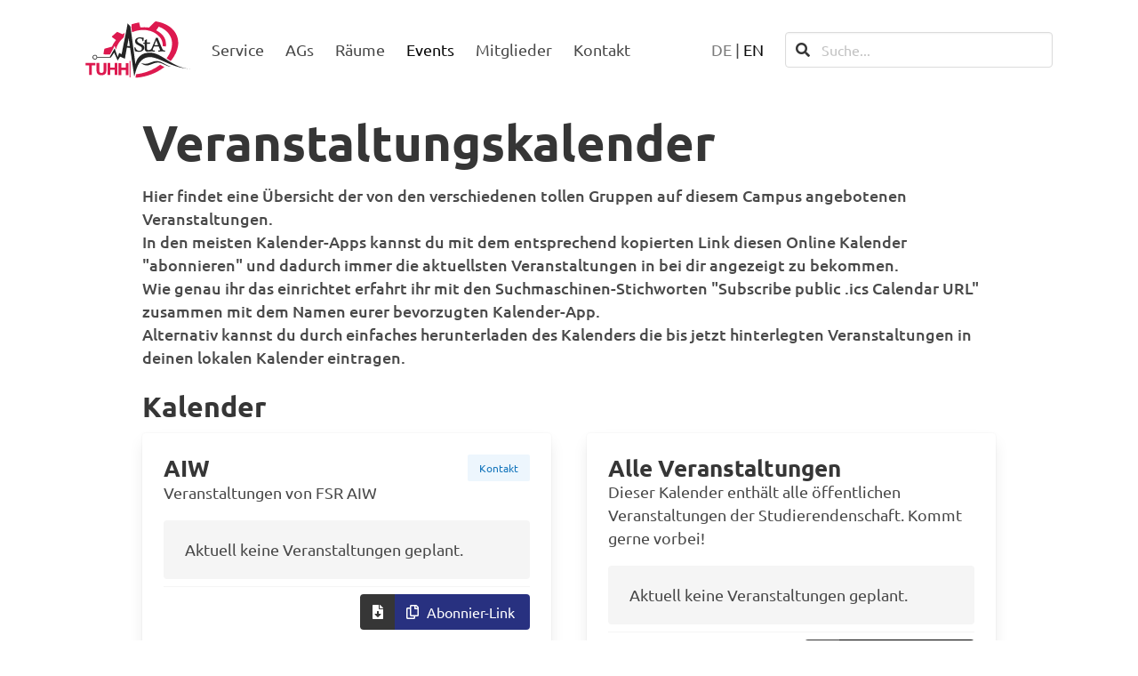

--- FILE ---
content_type: text/html; charset=utf-8
request_url: https://www.asta.tuhh.de/events/
body_size: 16604
content:



<!DOCTYPE html>
<html lang="de">
    <head>
        <meta http-equiv="content-type" content="text/html; charset=UTF-8">
        <meta name="viewport" content="width=device-width, initial-scale=1, viewport-fit=cover,  shrink-to-fit=no">
        <title>
            
                
                    
                        Veranstaltungskalender
                    
                
                
                    |
                    
                    
                        AStA der TU-Hamburg
                    
                
            
        </title>
        


<meta name="description" content="Der Allgemeine Studierendenausschuss ist die demokratisch gewählte Interessensvertretung aller Studierenden an der Technischen Universität Hamburg.">


    
    
        
            <link   rel="alternate"
                    hreflang=de
                    href=https://www.asta.tuhh.de/events/ />
        
    
        
            <link   rel="alternate"
                    hreflang=en
                    href=https://www.asta.tuhh.de/en/events/ />
        
    
    
        <link rel="alternate" hreflang="x-default" href="https://www.asta.tuhh.de/en/events/" />
    



<!-- CSS -->
<link rel="stylesheet" type="text/css" href=/static/css/custom-bulma.0eef956c5651.css>
<link rel="stylesheet" type="text/css" href=/static/css/main.b486f9200dfb.css>
<link rel="stylesheet" type="text/css" href=/static/fontawesomefree/css/all.min.a40bd035b7b2.css  >


<!-- JS -->
<script defer src="/static/js/alpine.b8ce741af00a.js"></script>
<script defer src="/static/js/clickable.c6747ff8e58f.js"></script>
<script defer src="/static/js/search-lang-toggle.aa071633b534.js"></script>

<!-- Favicons -->
<link rel="icon" href="/favicon.ico">
<link rel="icon" href="/favicon.svg" type="image/svg+xml">
<link rel="apple-touch-icon" sizes="180x180" href="/apple-touch-icon.png">
<link rel="icon" type="image/png" sizes="32x32" href="/favicon-32x32.png">
<link rel="icon" type="image/png" sizes="16x16" href="/favicon-16x16.png">
<link rel="manifest" href="/site.webmanifest">
<link rel="mask-icon" href="/safari-pinned-tab.svg" color="#dd194f">

<meta name="google-site-verification" content="4EjoD4jsxRWpAhMQpUrmcJSlQkIEMSSEne1u_Zo3d5M" />

<!-- Theme Colors -->
<meta name="msapplication-TileColor" content="#dd194f">
<meta name="theme-color" content="#ffffff">

<!-- OpenGraph -->
<meta property="og:title" content="

    
        
            Veranstaltungskalender
        
    
    
        | AStA TU-Hamburg
    
">
<meta property="og:description" content="Der Allgemeine Studierendenausschuss ist die demokratisch gewählte Interessensvertretung aller Studierenden an der Technischen Universität Hamburg.">
<meta property="og:locale" content="de">
<meta property="og:url" content="https://www.asta.tuhh.de/events/">




        
<style>
.skeleton {
opacity: .2;
width: 70%;
background-color: hsl(200, 20%, 70%);
}
</style>


        
            
            <meta property="og:image" content="https://www.asta.tuhh.de/apple-touch-icon.png">
            <meta property="og:image:alt" content="AStA Logo">
            <meta property="og:type" content="website">
        
        
        

        
    </head>

    <body class="is-flex is-flex-direction-column calendar-index-page">
         

        

<div class="accessability-links">
    <nav class="level" aria-label="Schnellaktionen">
        <div class="level-item">
            <div class="tabs is-toggle is-toggle-rounded my-2">
                <ul>
                    <li>
                        <a href='#main' aria-label="zum Inhalt">
                            <span class="icon is-small"><i class="fas fa-image" aria-hidden="true"></i></span>
                            <span>Inhalt</span>
                        </a>
                    </li>
                    <li>
                        <a href='#footer' aria-label="zur Fußzeile">
                            <span class="icon is-small"><i class="fas fa-info-circle" aria-hidden="true"></i></span>
                            <span>Fußzeile</span>
                        </a>
                    </li>
                    <li>
                        <a href='#lang' aria-label="zur Sprachauswahl / to language selection">
                            <span class="icon is-small"><i class="fas fa-language" aria-hidden="true"></i></span>
                            <span>Sprache</span>
                        </a>
                    </li>
                </ul>
            </div>
        </div>
    </nav>
</div>


        <div class="notch-safe-nav">
            
<div class="container is-max-widescreen">
    <nav class="navbar is-spaced"
         aria-label="main navigation"
         x-data="{ open: false }"
    >
        <div class="navbar-brand">
            <a class="navbar-item logo"
               aria-label="Startseite"
               href="/"
            >
                <svg viewBox="0 0 169 92">
                    <use xlink:href="#asta-logo" />
                </svg>
                <svg class="defs-only" xmlns="http://www.w3.org/2000/svg">
    <title>Logo</title>
    <symbol id="asta-logo" >
        <g fill="none" fill-rule="evenodd">
            <path
                d="m33.905 53.418-4.4898-0.074658-0.015545-0.37583c-0.048828-1.1826 0.28275-3.9149 0.71828-5.919 0.19354-0.89033 0.67608-2.7467 0.73495-2.8272 0.0035011-0.0048075 2.6754-0.75002 5.9376-1.656 3.2622-0.90603 5.9585-1.6631 5.9917-1.6825 0.033237-0.019324 0.17529-0.29939 0.31561-0.62234 1.3304-3.0617 3.4233-6.41 5.8654-9.3836l0.48128-0.58605-1.8958-1.4274c-1.0427-0.78504-2.6129-1.9674-3.4893-2.6274-0.87644-0.66004-1.5935-1.2228-1.5935-1.2507 0-0.077297 2.6631-2.7429 3.5721-3.5754 1.4761-1.352 3.0311-2.6682 4.556-3.8564l0.70712-0.55103 4.3049 1.9085c2.3677 1.0497 4.3316 1.9015 4.3643 1.8929s0.42573-0.26102 0.87354-0.56097c0.9613-0.64388 2.4744-1.5987 2.497-1.5758 0.017832 0.017957-0.32401 1.7402-0.98819 4.9787-0.4424 2.1571-0.4458 2.1702-0.59668 2.3103-0.083466 0.077533-0.51653 0.47189-0.96233 0.87638-0.9909 0.8991-2.8811 2.8258-3.688 3.7591-4.079 4.7186-6.6231 9.5785-7.544 14.411-0.066194 0.34765-0.12959 0.64133-0.14079 0.65269-0.011203 0.011265-0.030856-0.0089081-0.043647-0.044917-0.308-0.86559-2.2538-6.0629-2.2806-6.0919-0.0069088-0.0074469-0.70423 1.3878-1.5496 3.1004-2.1288 4.3128-3.5807 7.0242-5.6224 10.5l-0.22696 0.38639-0.65139-0.0063629c-0.35823-0.003535-2.6718-0.040016-5.1412-0.081068zm102.15 9.8335c-1.6141-1.0793-3.6857-2.443-4.5943-3.0243-0.45645-0.29203-0.67263-0.45624-0.64583-0.49055 0.022174-0.028327 0.29059-0.38979 0.59649-0.80318 5.6319-7.6102 8.502-15.618 8.3259-23.23-0.063859-2.7609-0.46863-5.2267-1.2647-7.7041-1.1262-3.5049-2.8165-6.5173-5.2982-9.4422-0.55247-0.65114-1.9568-2.0901-2.6561-2.7215-3.1238-2.8208-6.8195-5.0719-11.213-6.83-0.48623-0.19456-0.93638-0.36551-1.0003-0.37989-0.10877-0.024462-0.2441 0.16082-2.0937 2.867-1.0875 1.5912-1.9925 2.9199-2.0111 2.9525-0.023667 0.041712 0.24017 0.21012 0.88404 0.56446 5.6883 3.1304 9.6941 6.8086 12.049 11.064 1.9262 3.48 2.8545 7.4917 2.7392 11.838-0.026562 1.0028-0.14536 2.7166-0.19153 2.7632-0.010316 0.010463-1.1582-0.14522-2.5509-0.34586l-2.5321-0.36485-0.026562-1.6252c-0.028382-1.7392-0.09929-2.551-0.33475-3.833-0.88092-4.7958-3.4466-8.793-8.1419-12.685-1.2962-1.0744-3.7537-2.8301-4.7457-3.3904-1.992-1.1252-4.8384-2.3116-7.3003-3.0429-8.4979-2.5241-18.481-1.8633-27.884 1.8458l-0.94128 0.37131-0.024928-0.14611c-0.013724-0.080314-0.18257-1.2347-0.37527-2.5653-0.19265-1.3306-0.42214-2.8949-0.50999-3.4763l-0.15979-1.0569 0.18794-2.6777c0.10335-1.4727 0.19723-2.724 0.20862-2.7807 0.017552-0.087101 0.13066-0.13937 0.73004-0.33742 3.0521-1.0085 6.7624-1.9495 10.126-2.5682 0.75656-0.13914 1.1914-0.20017 1.2097-0.16977 0.015638 0.026111 0.46779 1.848 1.0047 4.0486l0.97629 4.0011 0.21016-0.027997c0.41229-0.054909 2.1794-0.21082 3.0715-0.27106 1.1528-0.077816 4.9012-0.077957 6.0019-3.7706e-4 1.2287 0.086818 2.6484 0.23397 3.6425 0.37758l0.89114 0.12877 2.3507-2.2573c1.2929-1.2415 3.6323-3.5098 5.1986-5.0406 2.3843-2.3303 2.8691-2.7833 2.9779-2.7833 0.32448 0 4.1843 0.70713 5.6666 1.0378 3.8235 0.85305 7.8867 2.33 11.562 4.2028 9.6665 4.9258 16.124 12.51 18.471 21.695 1.1323 4.4301 1.2805 9.1709 0.43698 13.981-1.176 6.7068-4.2941 13.558-9.1057 20.008-0.98576 1.3214-2.5016 3.1995-2.5805 3.1973-0.018439 0-0.61978-0.39295-1.3363-0.872v1.414e-4zm-63.532 0.63808v26.589h-1.2097v-26.589h1.2097zm-50.132 3.4557v11.704l0.0054286 0.32886c0.021714 0.64343 0.10857 1.2011 0.26057 1.6731 0.17733 0.55067 0.42 0.99867 0.728 1.344 0.308 0.34533 0.68133 0.59267 1.12 0.742 0.43867 0.14933 0.91933 0.224 1.442 0.224 1.064 0 1.9273-0.32667 2.59-0.98 0.66267-0.65333 0.994-1.764 0.994-3.332v-11.704h4.368v12.068l-0.0074375 0.42262c-0.034708 0.97592-0.1909 1.8804-0.46856 2.7134-0.31733 0.952-0.80267 1.7687-1.456 2.45-0.65333 0.68133-1.484 1.2087-2.492 1.582-1.008 0.37333-2.2027 0.56-3.584 0.56-1.3627 0-2.5387-0.19133-3.528-0.574-0.98933-0.38267-1.806-0.91467-2.45-1.596-0.644-0.68133-1.12-1.4933-1.428-2.436-0.308-0.94267-0.462-1.9833-0.462-3.122v-12.068h4.368zm35.482 0.048967v7.42h7.336v-7.42h4.368v19.404h-4.368v-8.232h-7.336v8.232h-4.368v-19.404h4.368zm-41.617-0.048967v3.724h-5.852v15.68h-4.368v-15.68h-5.852v-3.724h16.072zm23.778 0v7.42h7.336v-7.42h4.368v19.404h-4.368v-8.232h-7.336v8.232h-4.368v-19.404h4.368zm40.99 22.158c0.26842-1.4342 0.78891-4.0049 0.8165-4.0326 0.0061152-0.0061744 0.31468-0.045954 0.68574-0.088373 2.4354-0.27874 5.659-0.83406 8.206-1.4136 10.771-2.451 20.563-6.9313 28.858-13.205 0.48964-0.37027 0.90197-0.67324 0.9163-0.67324 0.014285 0 0.29414 0.16586 0.62188 0.36858 1.6937 1.0476 4.178 2.3242 5.934 3.0493 0.32275 0.13329 0.3959 0.18066 0.35529 0.2301-0.028148 0.034171-0.46228 0.37593-0.96476 0.75945-11.912 9.0913-26.888 14.862-42.508 16.378-1.2518 0.12155-2.4777 0.2129-2.8573 0.2129h-0.3608l0.29675-1.5854z"
                fill="#DD194F"
            />
            <path
                d="m15.413 60.711c1.4974 0 2.7113-1.2139 2.7113-2.7113s-1.2139-2.7113-2.7113-2.7113c-1.4974 0-2.7113 1.2139-2.7113 2.7113s1.2139 2.7113 2.7113 2.7113zm0 1.1532c2.1343 0 3.8645-1.7302 3.8645-3.8645s-1.7302-3.8645-3.8645-3.8645c-2.1343 0-3.8645 1.7302-3.8645 3.8645s1.7302 3.8645 3.8645 3.8645z"
                fill="#242424"
            />
            <path
                d="m117.14 38.269c0.053824-0.049206 0.09789-0.11863 0.09789-0.15426 0-0.080502-1.9984-5.1205-2.5117-6.3346-0.20717-0.48999-0.40202-0.91659-0.43292-0.94793-0.031043-0.031437-0.082626-0.040581-0.11502-0.020361-0.032304 0.020126-0.19237 0.39459-0.35566 0.83212-0.16329 0.43748-0.63645 1.6622-1.0514 2.7215-1.1368 2.9019-1.45 3.7728-1.3946 3.8774 0.064747 0.12217 0.1603 0.12589 3.0998 0.12042 2.4542-0.0045719 2.57-0.0086724 2.6636-0.094265zm-18.126 10.754c-1.5166-0.27775-2.6079-1.1816-3.024-2.5046-0.26991-0.85824-0.27028-0.86521-0.27028-5.623-4.67e-5 -4.6552 0.0049015-4.5532-0.22239-4.6007-0.056858-0.01183-0.52208-0.044682-1.0339-0.072961-1.2824-0.070887-1.2331-0.059953-1.2321-0.27276 0.0012604-0.26126 0.12132-0.78301 0.24213-1.0518l0.10709-0.23825 0.65083-0.13296c1.0083-0.20602 1.3816-0.32578 1.4515-0.46562 0.043927-0.087855 0.058911-0.53462 0.059425-1.7729l7.002e-4 -1.6555 0.47689-0.24075c0.70516-0.35599 1.4029-0.75445 1.8494-1.0562 0.39338-0.26578 0.39768-0.26734 0.80898-0.29019l0.41355-0.023048-0.031276 0.46411c-0.088974 1.3194-0.12025 1.9893-0.14891 3.1887-0.030389 1.2702-0.028335 1.3182 0.060078 1.3976 0.085753 0.077062 0.20017 0.079324 1.8093 0.035444 0.94473-0.025782 2.0915-0.069426 2.5485-0.096952 0.45687-0.027572 0.84049-0.040204 0.8524-0.028185 0.01195 0.012066-0.030996 0.26177-0.095416 0.55489-0.12123 0.5514-0.23284 1.1617-0.28574 1.5623l-0.030436 0.23071-2.3805-0.028232-2.3805-0.02828-0.084306 0.11562c-0.079451 0.10897-0.08482 0.32022-0.093035 3.6731-0.0090095 3.6684 0.0042012 4.0097 0.18458 4.7554 0.21599 0.89321 0.82383 1.4688 1.7608 1.6675 0.84591 0.17929 2.1599-0.018476 3.4429-0.51822 1.0103-0.39356 1.5136-0.80003 1.8763-1.5153 0.94417-1.8619 5.4516-12.592 6.6917-15.929 0.2967-0.79861 0.66726-1.9069 0.66745-1.9963 0-0.0030636 0.68047-0.0056559 1.5121-0.0056559 1.9779-0.286 1.7202 0.90749 2.3453 2.5033 1.9638 4.961 5.6784 13.734 6.5753 15.529 0.98912 1.9798 1.4702 2.3376 3.5252 2.6227 0.41892 0.058114 0.7504 0.12721 0.79092 0.16478 0.09775 0.090683 0.087433 0.79715-0.016852 1.1539l-0.079124 0.27073-0.66152-0.035821c-0.86131-0.046661-7.3449-0.046378-8.8626 4.714e-4l-1.1756 0.036198-0.052796-0.13013c-0.070395-0.17354-0.076604-1.1366-0.008123-1.2549 0.044021-0.075978 0.17636-0.10902 0.79045-0.19744 1.1352-0.16341 1.5675-0.27558 1.7568-0.45587 0.090235-0.085875 0.17972-0.23208 0.20876-0.34096 0.044627-0.16727 0.034497-0.2391-0.082626-0.58609-0.5161-1.529-1.9283-4.9573-2.1268-5.1628-0.094996-0.098413-0.17277-0.12179-0.49617-0.14894-0.52166-0.043786-6.3704-0.041665-6.6774 0.0024509-0.43511 0.062545-0.43138 0.056653-1.1418 1.8174-0.35356 0.87629-0.76146 1.9421-0.90645 2.3684-0.24489 0.71995-0.2637 0.80568-0.26445 1.206-8.87e-4 0.4792 0.050695 0.59816 0.34833 0.80271 0.30119 0.20686 1.1822 0.40364 2.4177 0.5399l0.53366 0.058821 0.041873 0.21125c0.047662 0.24042-0.021193 0.93794-0.11259 1.1405l-0.057838 0.12811-1.144-0.035444c-0.62917-0.019466-2.2536-0.035302-3.6098-0.035208-2.5829 0-2.6222 0.0021681-5.1868 0.26078-1.4658 0.14781-2.2836 0.16765-2.8248 0.068578l-4.67e-5 -1.414e-4zm-14.321 0.20479c-1.0978-0.10525-2.7704-0.47165-4.0331-0.88355l-0.59014-0.19249-0.10022-0.26936c-0.31122-0.8366-0.82467-3.1639-1.0675-4.8385l-0.093409-0.64425 0.10667-0.1077c0.15937-0.16086 0.72244-0.3403 1.1677-0.37197l0.38675-0.027572 0.083419 0.22963c0.94347 2.5971 1.8373 3.8647 3.315 4.7009 0.6652 0.37645 1.6733 0.64539 2.6924 0.71835 2.3121 0.16544 4.0671-0.88637 4.4581-2.6719 0.10807-0.49352 0.099571-1.2903-0.018719-1.7567-0.1554-0.6123-0.37611-0.97724-0.93119-1.5398-0.74251-0.75238-1.4187-1.1841-3.9243-2.5052-2.2287-1.1751-3.2102-1.7968-4.1034-2.5993-0.96182-0.86408-1.5881-1.8879-1.8433-3.0133-0.13038-0.57497-0.16483-1.6714-0.071749-2.2838 0.31991-2.1052 1.6865-3.7082 3.9157-4.5927 1.3337-0.52925 2.9008-0.73678 4.8746-0.64562 1.3974 0.064524 1.9103 0.12829 5.1449 0.63954 0.13346 0.021068 0.1519 0.039403 0.12814 0.1273-0.056251 0.20837-0.21361 1.2048-0.30562 1.9348-0.097843 0.77655-0.32733 3.0006-0.32733 3.1724 0 0.16001-0.25516 0.23368-0.80109 0.23128-0.27476-0.0012254-0.53655-0.027195-0.61502-0.060989-0.13341-0.057454-0.13864-0.072961-0.22071-0.64939-0.26417-1.8558-0.73975-2.7806-1.6674-3.2425-0.83498-0.4158-1.6126-0.57379-2.814-0.57176-0.71212 0.0011783-0.89324 0.016732-1.2097 0.1036-1.2655 0.3476-2.2014 1.2015-2.5823 2.3562-0.12665 0.38399-0.17202 1.1556-0.096676 1.6431 0.12338 0.79805 0.39548 1.3334 0.98072 1.9295 0.63668 0.6485 1.828 1.3843 3.5592 2.1984 0.43507 0.20456 1.2436 0.5843 1.7968 0.84381 0.55317 0.25951 1.2022 0.58119 1.4423 0.71481 1.1431 0.63601 2.0629 1.3869 2.6102 2.1309 1.2912 1.7553 1.2791 4.3345-0.029782 6.3172-1.2802 1.9394-3.6908 3.2036-6.6337 3.4792-0.61554 0.057643-1.9693 0.056323-2.5822-0.0024509v-4.72e-5zm51.481 23.842c-1.421-0.1726-3.0419-0.61612-4.7929-1.3116-0.94711-0.37621-2.3432-1.0058-4.3728-1.9722-3.9115-1.8623-5.6544-2.5297-7.6549-2.9309-1.0501-0.21064-1.6112-0.25692-2.7358-0.22567-1.3441 0.037376-2.2821 0.17194-3.823 0.54834-1.5781 0.3855-2.8061 0.80422-6.0252 2.0544-2.4481 0.9508-3.85 1.4338-4.9318 1.6991-1.2843 0.31503-1.6423 0.35854-2.9079 0.35359-0.98824-0.0038648-1.1942-0.018476-1.7913-0.12693-2.2571-0.4101-4.3449-1.3552-6.3509-2.875-0.53277-0.40369-1.2061-1.0059-1.1678-1.0446 0.012137-0.012254 0.29036 0.083754 0.61824 0.21337 1.71 0.67602 3.1624 0.96603 5.4814 1.0944 2.7348 0.15148 4.6955-0.16011 7.4102-1.1777 0.40258-0.15087 1.5485-0.60598 2.5464-1.0114 3.9821-1.6175 6.0882-2.1374 8.9796-2.2165 1.8398-0.050338 3.276 0.1742 5.2056 0.8137 2.223 0.73682 4.3961 1.7929 9.0547 4.4004 2.718 1.5213 4.179 2.2202 5.764 2.7575 1.7758 0.60193 3.349 0.89736 5.2394 0.98384 0.56414 0.025781 0.26588 0.034595-1.2329 0.036339-1.4073 0.0016497-2.1316-0.016449-2.5124-0.062686zm-64.546-33.09c-0.82488-5.5237-1.3457-9.0391-1.5623-10.546-0.20054-1.3952-0.37662-2.4839-0.39119-2.4193-0.014564 0.064572-0.12412 0.80446-0.24344 1.6442-0.28843 2.0295-0.96731 5.824-2.0366 11.383l4.2336-0.062026zm0.42596 2.8899c-0.035478-0.035821-5.1154-0.45841-5.1454-0.42806-0.011234 0.011375-1.0912 6.0132-3.2398 18.006l-7.5897-3.4227-4.0269 6.3505-5.6432-12.763-5.4044 7.9198-21.926 0.0033464 0.044767-1.0804h10.127 10.127l7.8265-13.881 4.8476 14.13 2.3937-6.5774 4.0032 1.9082c1.5117-8.0293 2.856-14.839 4.0329-20.429 3.0896-14.676 5.6292-29.287 5.6431-29.302 0.027137-0.026935 1.4634 1.5481 4.3088 4.725l0.1835 1.2137c1.5098 9.9866 2.7314 18.921 5.2596 38.466 1.154 8.9216 2.0951 16.085 2.8233 21.492 1.2801-4.3248 2.4584-7.3143 3.5347-8.9685 3.5915-5.5195 9.0766-8.7434 16.184-9.5123 1.7888-0.19357 4.5128-0.2178 5.9787-0.05326 5.0374 0.56554 9.8369 2.3529 16.307 6.0731 2.0204 1.1617 4.0912 2.4373 8.0258 4.9441 7.1569 4.5598 10.057 6.2826 13.888 8.2486 6.2817 3.2241 11.989 5.1986 17.836 6.1713 1.7386 0.2892 4.051 0.53825 5.5567 0.59849 0.40402 0.016214 0.74298 0.043079 0.75399 0.059811 0.009481 0.016685-0.17458 0.02366-0.40967 0.015412-9.2321-0.32356-18.155-2.302-28.746-6.3735-3.456-1.3286-6.2663-2.5194-12.904-5.4676-7.6796-3.4109-10.767-4.6524-14.121-5.6781-3.104-0.9493-5.536-1.3935-7.9792-1.4574-4.2938-0.11236-8.2806 1.0009-11.608 3.2416-4.6562 3.1351-8.2197 8.4863-10.751 16.144-0.43809 1.3254-1.5921 5.3217-3.4621 11.989-4.4807-30.863-6.7244-46.298-6.731-46.304z"
                fill="#242424"
            />
        </g>
    </symbol>
</svg>

            </a>

            <button type="button"
                    class="navbar-burger"
                    x-on:click="open = ! open"
                    :class="open ? 'is-active': ''"
            >
                <span aria-hidden="true"></span>
                <span aria-hidden="true"></span>
                <span aria-hidden="true"></span>
            </button>
        </div>


        <div class="navbar-menu" 
             :class="open ? 'is-active': ''" 
             @click.away="open = false">     
            

<div class="navbar-start">
    
        
            <div class="navbar-item has-dropdown is-hoverable is-boxed" 
                 x-data="{ open: true }"
            >
                <a href=/service/ 
                   class="navbar-link is-arrowless " 
                   aria-haspopup="true" 
                   aria-expanded="false">
                   Service
                </a>
                


    <div class="navbar-dropdown">
        
            <a href="/service/semesterticket/"
                class="navbar-item "
                >
                HVV-Semesterticket
            </a>
            
        
            <a href="/service/rechtsschutzversicherung/"
                class="navbar-item "
                >
                Rechtsschutzversicherung
            </a>
            
        
            <a href="/service/kultur-freikarte/"
                class="navbar-item "
                >
                KulturFreiKartE
            </a>
            
        
            <a href="/service/dolmetscher/"
                class="navbar-item "
                >
                Dolmetscher*in-Vermittlung
            </a>
            
        
            <a href="/service/newsletter/"
                class="navbar-item "
                >
                Newsletter
            </a>
            
        
            <a href="/service/lernr%C3%A4ume/"
                class="navbar-item "
                >
                Lernräume
            </a>
            
        
            <a href="/service/esn-card/"
                class="navbar-item "
                >
                Ausgabe der ESNcard
            </a>
            
        
            <a href="/service/pr%C3%BCfungs-faq/"
                class="navbar-item "
                >
                Prüfungs FAQ
            </a>
            
        
            <a href="/service/fsr-lernveranstaltungen/"
                class="navbar-item "
                >
                FSR-Lernveranstaltungen
            </a>
            
        
    </div>


            </div>
            <hr class="navbar-divider">

        
    
        
            <a href=/ags/
               class="navbar-item ">
               AGs
            </a>
            <hr class="navbar-divider">
            
        
    
        
            <div class="navbar-item has-dropdown is-hoverable is-boxed" 
                 x-data="{ open: true }"
            >
                <a href=/r%C3%A4ume/ 
                   class="navbar-link is-arrowless " 
                   aria-haspopup="true" 
                   aria-expanded="false">
                   Räume
                </a>
                


    <div class="navbar-dropdown">
        
            <a href="/r%C3%A4ume/lern-und-kommunikationszentrum/"
                class="navbar-item "
                >
                Lern- und Kommunikationszen…
            </a>
            
        
            <a href="/r%C3%A4ume/bandprobenraum/"
                class="navbar-item "
                >
                Bandprobenraum
            </a>
            
        
            <a href="/r%C3%A4ume/lernr%C3%A4ume/"
                class="navbar-item "
                >
                Lernräume
            </a>
            
        
    </div>


            </div>
            <hr class="navbar-divider">

        
    
        
            <a href=/events/
               class="navbar-item is-active">
               Events
            </a>
            <hr class="navbar-divider">
            
        
    
        
            <a href=/mitglieder/
               class="navbar-item ">
               Mitglieder
            </a>
            <hr class="navbar-divider">
            
        
    
    <a class="navbar-item "
        href=/kontakt/ 
    >
        Kontakt
    </a>
</div>
<hr class="navbar-divider">





            <div class="navbar-end">
                
                    <div id="lang" class="navbar-item">
                        <div class="lang-select">
                            
                            

                            
                            

                            
                                
                                    
                                        <button type="submit"
                                                    name="language"
                                                    value="de"
                                                    class="has-text-grey"
                                                    disabled>
                                                    DE
                                            </button>
                                    
                                

                                 | 
                            
                                
                                    
                                        
                                            <a href="/en/events/"
                                               rel="alternate"
                                               hreflang="en"
                                               class="has-text-black">
                                                EN
                                            </a>
                                        
                                    
                                

                                
                            
                        </div>
                    </div>
                

                <div class="navbar-item search-box">
                    <form id="search" role="search" method="get" action="/suche/" class="search">
                        <label for="search-input" hidden>Diese Seite durchsuchen</label>
                        <div class="control has-icons-left">
                            <span class="icon is-left search-icon has-text-dark">
                                <i class="fas fa-search"></i>
                            </span>
                            <input type="search"
                                   id="search-input"
                                   spellcheck="false"
                                   class="input search-input"
                                   name="q"
                                   placeholder="Suche...">
                        </div>
                    </form>
                </div>
            </div>
        </div>
    </nav>
</div>

            <hr class="navbar-divider mb-0">
        </div>

        <main id="main" class="is-flex-grow-1 pt-0 pb-6">
            
    <section class="container is-max-desktop py-4 notch-safe-body">
        


        










        
    <h1 id="calendar-index-page-heading" class="title is-1 hyphenated mb-4">Veranstaltungskalender</h1>

        <div id="content">
            
    <div aria-labelledby="learning-calendar-index-page-heading">
        <div class="block has-text-weight-medium">
            <p>Hier findet eine Übersicht der von den verschiedenen tollen Gruppen auf diesem Campus angebotenen Veranstaltungen.<br>In den meisten Kalender-Apps kannst du mit dem entsprechend kopierten Link diesen Online Kalender &quot;abonnieren&quot; und dadurch immer die aktuellsten Veranstaltungen in bei dir angezeigt zu bekommen.<br>Wie genau ihr das einrichtet erfahrt ihr mit den Suchmaschinen-Stichworten &quot;Subscribe public .ics Calendar URL&quot; zusammen mit dem Namen eurer bevorzugten Kalender-App.<br>Alternativ kannst du durch einfaches herunterladen des Kalenders die bis jetzt hinterlegten Veranstaltungen in deinen lokalen Kalender eintragen.</p>
        </div>
        <h2 class="title mb-3">Kalender</h2>
        
            <div class="columns is-multiline is-variable is-0-mobile is-4-tablet is-5-desktop">
                
                    <div class="column is-half is-multiline">
                        <article class="block card" tabindex="0">
                            <div class="card-content content">
                                <div class="columns is-mobile mb-0">
                                    <div class="column pb-0">
                                        <h3 class="title my-0 hyphenated">
                                        AIW
                                        </h3>
                                    </div>
                                    
                                        <div class="column is-narrow pb-0">
                                            <a class="button is-link is-light is-small"
                                                href="mailto:fsr-aiw@tuhh.de?subject=Frage zu: AIW">
                                                Kontakt
                                            </a>
                                        </div>
                                    
                                </div>
                                <p>
                                    Veranstaltungen von FSR AIW
                                </p>
                                
                                
                                    <div id="calendar1">
                                        <ul class="ml-4 mt-1">
                                            <li class="skeleton"></li>
                                            <li class="skeleton"></li>
                                        </ul>
                                    </div>
                                    
                                    

<script>
let element1 = document.getElementById("calendar1");


// Get the iCal data from the server
let requestCalendarData1 = async () => {
    try {
        // proxyUrl is a django view that returns the iCal data
        let proxyUrl = "/caldav-proxy/?url=https://calendar.google.com/calendar/ical/fsr.aiw.ges%40gmail.com/public/basic.ics";
        let response = await fetch(proxyUrl);
        let data = await response.text();

        // check for empty response
        if (data.length === 0) {

                                element1.innerHTML = "<div class='notification is-warning is-light'>Fehler beim Laden der Kalenderdaten. Bitte versuche es später erneut.</div>";
        }

        return data;
    } catch (error) {
        console.error(error);
                            // show error to user
                            element1.innerHTML = "<div class='notification is-warning is-light'>Fehler beim Laden der Kalenderdaten. Bitte versuche es später erneut.</div>";

        // return empty string to prevent parsing errors
        return "";
    }
}

let cleanCalendarData1 = requestCalendarData1 ().then(data => {
    // try catch to catch errors in parsing
    try {
        let jCalData = ICAL.parse(data);
        let comp = new ICAL.Component(jCalData);

        if (comp.jCal.length === 0) {
            return comp.jCal

        } else {
            const vevents = comp.getAllSubcomponents('vevent');

            // As reccuring events are not supported by the ical.js library, we have to expand them manually

            const now = new Date();
            // Get today's date without time
			const today = new Date();
			today.setHours(0, 0, 0, 0);
			
            const future = new Date(now.getTime() + 30 * 24 * 60 * 60 * 1000); // 1 month from now
            let eventDict = {};

            vevents.forEach((vevent) => {
                let event = new ICAL.Event(vevent);
                let uid = event.uid;
                let recurrenceId = event.recurrenceId ? event.recurrenceId.toICALString() : null;

                if (event.isRecurring()) {
                    let duration = event.endDate.subtractDate(event.startDate);

                    // expand the recurring event
                    let expansion = event.iterator();
                    let occurrence;
                    while ((occurrence = expansion.next()) && occurrence.toJSDate() < future) {
                        let key = uid + '|' + occurrence.toICALString();

                        // check if event is in the past
                        if (occurrence.toJSDate() > now) {
                            // creating a new ICAL.Event object from the JSON representation of the original event
                            // is necessary to prevent the original event from being modified
                            let newEvent = new ICAL.Event(new ICAL.Component(event.component.toJSON()));
                            newEvent.startDate = occurrence;
                            newEvent.endDate = occurrence.clone();
                            newEvent.endDate.addDuration(duration);

                            let existingEvent = eventDict[key];

                            if (existingEvent) {
                                // Compare and update the existing event if the current event is newer
                                if (event.lastModified && (!existingEvent.lastModified || event.lastModified.compare(existingEvent.lastModified) > 0)) {
                                    eventDict[key] = newEvent;
                                }
                            } else {
                                eventDict[key] = newEvent;
                            }
                        }
                    }
                } else {
                    let key = uid + (recurrenceId ? '|' + recurrenceId : '');
                    let existingEvent = eventDict[key];

                    if (existingEvent) {
                        // Compare and update the existing event if the current event is newer
                        if (event.lastModified && (!existingEvent.lastModified || event.lastModified.compare(existingEvent.lastModified) > 0)) {
                            eventDict[key] = event;
                        }
                    } else {
                        eventDict[key] = event;
                    }
                }
            });

            // Convert the event dictionary to an array
            expandedEvents = Object.values(eventDict);

			

			// Filter out past events
			expandedEvents = expandedEvents.filter(event => {
			  const eventDate = event.startDate.toJSDate();
			  eventDate.setHours(0, 0, 0, 0);

			  // Check if the event is today or in the future
			  return eventDate >= today;
			});



            // sort events by date
            let sortedEvents = expandedEvents.sort((a, b) => {
                return a.startDate.compare(b.startDate);
            });

            // limit number of events to number set in CMS
            let limitedEvents = sortedEvents.slice(0, 4);

            // return limitedEvents as json with date, time and location, checking for
            events = limitedEvents.map(event => {
                return {
                    startDate: event.startDate.toJSDate().toLocaleDateString("de-DE", {
                        month: "short",
                        day: "numeric"
                    }),
                    // handle all-day events
                    startTime: event.startDate.isDate ? "ALL_DAY" : event.startDate.toJSDate().toLocaleTimeString("de-DE", {
                        hour: "2-digit",
                        minute: "2-digit",
                    }),
                    location: event.location,
                    summary: event.summary,
                    description: event.description
                }
            });

            return events
        }
    } catch (error) {
        console.error(error);
        console.debug(data);
                            // show error to user
                            element1.innerHTML = "<div class='notification is-warning is-light'>Fehler beim Laden der Kalenderdaten. Bitte versuche es später erneut.</div>";



    }
});

// render the cleaned events as <li> elements
cleanCalendarData1.then(events => {
    if (events.length === 0) {
                            element1.innerHTML = "<div class='notification is-light'>Aktuell keine Veranstaltungen geplant.</div>";
    } else {
        console.log(events)
        let html = "";
        // create <ul> to contain the events

        var listView = document.createElement('ul');
        listView.classList = "ml-4 mt-1"

        // create <li> elements for each event
        events.forEach(event => {
            let listItem = document.createElement('li');
            listItem.classList = "mb-1"
            // check for all-day events and location beeing null
            if (event.startTime === "ALL_DAY" && (event.location === "")) {
                listItem.innerHTML = `<strong>${event.startDate}</strong> ${event.summary}`;
            } else if (event.startTime === "ALL_DAY") {
                listItem.innerHTML = `<strong>${event.startDate}</strong> ${event.summary} (${event.location})`;
            } else if (event.location === "") {
                listItem.innerHTML = `<strong>${event.startDate}</strong> ${event.startTime} - ${event.summary}`;
            } else {
                listItem.innerHTML = `<strong>${event.startDate}</strong> ${event.startTime} - ${event.summary} (${event.location})`;
            }

            listView.appendChild(listItem);
        });

                            // append the <ul> to the DOM
                            element1.innerHTML = "";
                            element1.appendChild(listView);
    };
});
</script>

                                    <hr>
                                    
                                        <div class="buttons has-addons is-right">
                                            <a class="button is-dark" href="https://calendar.google.com/calendar/ical/fsr.aiw.ges%40gmail.com/public/basic.ics" target="_blank">
                                                <span class="icon">
                                                    <i class="fas fa-file-download"></i>
                                                </span>
                                            </a>
                                            <a id="atom-button" class="button is-dark" style="background-color: hsl(234, 52%, 33%);
                                                color: white;" href="#!" data-href="https://calendar.google.com/calendar/ical/fsr.aiw.ges%40gmail.com/public/basic.ics"
                                                onclick="copyToClipboard(this);">
                                                <span class="icon is-small">
                                                    <i class="far fa-copy"></i>
                                                </span>
                                                <span>
                                                    Abonnier-Link
                                                </span>
                                            </a>
                                        </div>
                                    
                                
                            </div>
                        </article>
                    </div>
                
                    <div class="column is-half is-multiline">
                        <article class="block card" tabindex="0">
                            <div class="card-content content">
                                <div class="columns is-mobile mb-0">
                                    <div class="column pb-0">
                                        <h3 class="title my-0 hyphenated">
                                        Alle Veranstaltungen
                                        </h3>
                                    </div>
                                    
                                </div>
                                <p>
                                    Dieser Kalender enthält alle öffentlichen Veranstaltungen der Studierendenschaft. Kommt gerne vorbei!
                                </p>
                                
                                
                                    <div id="calendar2">
                                        <ul class="ml-4 mt-1">
                                            <li class="skeleton"></li>
                                            <li class="skeleton"></li>
                                        </ul>
                                    </div>
                                    
                                    

<script>
let element2 = document.getElementById("calendar2");


// Get the iCal data from the server
let requestCalendarData2 = async () => {
    try {
        // proxyUrl is a django view that returns the iCal data
        let proxyUrl = "/caldav-proxy/?url=https://calendar.google.com/calendar/ical/b249822ae5242dd6e903a6c214307cd4e5fbe8e86323a015f3c61693ef303344%40group.calendar.google.com/public/basic.ics";
        let response = await fetch(proxyUrl);
        let data = await response.text();

        // check for empty response
        if (data.length === 0) {

                                element2.innerHTML = "<div class='notification is-warning is-light'>Fehler beim Laden der Kalenderdaten. Bitte versuche es später erneut.</div>";
        }

        return data;
    } catch (error) {
        console.error(error);
                            // show error to user
                            element2.innerHTML = "<div class='notification is-warning is-light'>Fehler beim Laden der Kalenderdaten. Bitte versuche es später erneut.</div>";

        // return empty string to prevent parsing errors
        return "";
    }
}

let cleanCalendarData2 = requestCalendarData2 ().then(data => {
    // try catch to catch errors in parsing
    try {
        let jCalData = ICAL.parse(data);
        let comp = new ICAL.Component(jCalData);

        if (comp.jCal.length === 0) {
            return comp.jCal

        } else {
            const vevents = comp.getAllSubcomponents('vevent');

            // As reccuring events are not supported by the ical.js library, we have to expand them manually

            const now = new Date();
            // Get today's date without time
			const today = new Date();
			today.setHours(0, 0, 0, 0);
			
            const future = new Date(now.getTime() + 30 * 24 * 60 * 60 * 1000); // 1 month from now
            let eventDict = {};

            vevents.forEach((vevent) => {
                let event = new ICAL.Event(vevent);
                let uid = event.uid;
                let recurrenceId = event.recurrenceId ? event.recurrenceId.toICALString() : null;

                if (event.isRecurring()) {
                    let duration = event.endDate.subtractDate(event.startDate);

                    // expand the recurring event
                    let expansion = event.iterator();
                    let occurrence;
                    while ((occurrence = expansion.next()) && occurrence.toJSDate() < future) {
                        let key = uid + '|' + occurrence.toICALString();

                        // check if event is in the past
                        if (occurrence.toJSDate() > now) {
                            // creating a new ICAL.Event object from the JSON representation of the original event
                            // is necessary to prevent the original event from being modified
                            let newEvent = new ICAL.Event(new ICAL.Component(event.component.toJSON()));
                            newEvent.startDate = occurrence;
                            newEvent.endDate = occurrence.clone();
                            newEvent.endDate.addDuration(duration);

                            let existingEvent = eventDict[key];

                            if (existingEvent) {
                                // Compare and update the existing event if the current event is newer
                                if (event.lastModified && (!existingEvent.lastModified || event.lastModified.compare(existingEvent.lastModified) > 0)) {
                                    eventDict[key] = newEvent;
                                }
                            } else {
                                eventDict[key] = newEvent;
                            }
                        }
                    }
                } else {
                    let key = uid + (recurrenceId ? '|' + recurrenceId : '');
                    let existingEvent = eventDict[key];

                    if (existingEvent) {
                        // Compare and update the existing event if the current event is newer
                        if (event.lastModified && (!existingEvent.lastModified || event.lastModified.compare(existingEvent.lastModified) > 0)) {
                            eventDict[key] = event;
                        }
                    } else {
                        eventDict[key] = event;
                    }
                }
            });

            // Convert the event dictionary to an array
            expandedEvents = Object.values(eventDict);

			

			// Filter out past events
			expandedEvents = expandedEvents.filter(event => {
			  const eventDate = event.startDate.toJSDate();
			  eventDate.setHours(0, 0, 0, 0);

			  // Check if the event is today or in the future
			  return eventDate >= today;
			});



            // sort events by date
            let sortedEvents = expandedEvents.sort((a, b) => {
                return a.startDate.compare(b.startDate);
            });

            // limit number of events to number set in CMS
            let limitedEvents = sortedEvents.slice(0, 4);

            // return limitedEvents as json with date, time and location, checking for
            events = limitedEvents.map(event => {
                return {
                    startDate: event.startDate.toJSDate().toLocaleDateString("de-DE", {
                        month: "short",
                        day: "numeric"
                    }),
                    // handle all-day events
                    startTime: event.startDate.isDate ? "ALL_DAY" : event.startDate.toJSDate().toLocaleTimeString("de-DE", {
                        hour: "2-digit",
                        minute: "2-digit",
                    }),
                    location: event.location,
                    summary: event.summary,
                    description: event.description
                }
            });

            return events
        }
    } catch (error) {
        console.error(error);
        console.debug(data);
                            // show error to user
                            element2.innerHTML = "<div class='notification is-warning is-light'>Fehler beim Laden der Kalenderdaten. Bitte versuche es später erneut.</div>";



    }
});

// render the cleaned events as <li> elements
cleanCalendarData2.then(events => {
    if (events.length === 0) {
                            element2.innerHTML = "<div class='notification is-light'>Aktuell keine Veranstaltungen geplant.</div>";
    } else {
        console.log(events)
        let html = "";
        // create <ul> to contain the events

        var listView = document.createElement('ul');
        listView.classList = "ml-4 mt-1"

        // create <li> elements for each event
        events.forEach(event => {
            let listItem = document.createElement('li');
            listItem.classList = "mb-1"
            // check for all-day events and location beeing null
            if (event.startTime === "ALL_DAY" && (event.location === "")) {
                listItem.innerHTML = `<strong>${event.startDate}</strong> ${event.summary}`;
            } else if (event.startTime === "ALL_DAY") {
                listItem.innerHTML = `<strong>${event.startDate}</strong> ${event.summary} (${event.location})`;
            } else if (event.location === "") {
                listItem.innerHTML = `<strong>${event.startDate}</strong> ${event.startTime} - ${event.summary}`;
            } else {
                listItem.innerHTML = `<strong>${event.startDate}</strong> ${event.startTime} - ${event.summary} (${event.location})`;
            }

            listView.appendChild(listItem);
        });

                            // append the <ul> to the DOM
                            element2.innerHTML = "";
                            element2.appendChild(listView);
    };
});
</script>

                                    <hr>
                                    
                                        <div class="buttons has-addons is-right">
                                            <a class="button is-dark" href="https://calendar.google.com/calendar/ical/b249822ae5242dd6e903a6c214307cd4e5fbe8e86323a015f3c61693ef303344%40group.calendar.google.com/public/basic.ics" target="_blank">
                                                <span class="icon">
                                                    <i class="fas fa-file-download"></i>
                                                </span>
                                            </a>
                                            <a id="atom-button" class="button is-dark" style="background-color: hsl(0, 0%, 0%);
                                                color: white;" href="#!" data-href="https://calendar.google.com/calendar/ical/b249822ae5242dd6e903a6c214307cd4e5fbe8e86323a015f3c61693ef303344%40group.calendar.google.com/public/basic.ics"
                                                onclick="copyToClipboard(this);">
                                                <span class="icon is-small">
                                                    <i class="far fa-copy"></i>
                                                </span>
                                                <span>
                                                    Abonnier-Link
                                                </span>
                                            </a>
                                        </div>
                                    
                                
                            </div>
                        </article>
                    </div>
                
                    <div class="column is-half is-multiline">
                        <article class="block card" tabindex="0">
                            <div class="card-content content">
                                <div class="columns is-mobile mb-0">
                                    <div class="column pb-0">
                                        <h3 class="title my-0 hyphenated">
                                        AStA
                                        </h3>
                                    </div>
                                    
                                        <div class="column is-narrow pb-0">
                                            <a class="button is-link is-light is-small"
                                                href="mailto:veranstaltungen@asta.tuhh.de?subject=Frage zu: AStA">
                                                Kontakt
                                            </a>
                                        </div>
                                    
                                </div>
                                <p>
                                    Hier findet ihr alle kommenden AStA Veranstaltungen. Du wünscht dir ein Event? Dann melde dich gerne unter veranstaltungen@asta.tuhh.de
                                </p>
                                
                                
                                    <p class="notification is-light m-0">
                                        <em>
                                        Die Details zu dieser Veranstaltung sind nur aus dem universitätsinternen Netz verfügbar.
                                        </em>
                                    </p>
                                
                            </div>
                        </article>
                    </div>
                
                    <div class="column is-half is-multiline">
                        <article class="block card" tabindex="0">
                            <div class="card-content content">
                                <div class="columns is-mobile mb-0">
                                    <div class="column pb-0">
                                        <h3 class="title my-0 hyphenated">
                                        Baukalender
                                        </h3>
                                    </div>
                                    
                                        <div class="column is-narrow pb-0">
                                            <a class="button is-link is-light is-small"
                                                href="mailto:fsrb@tuhh.de?subject=Frage zu: Baukalender">
                                                Kontakt
                                            </a>
                                        </div>
                                    
                                </div>
                                <p>
                                    Veranstaltungen des FSR BaU
                                </p>
                                
                                
                                    <div id="calendar4">
                                        <ul class="ml-4 mt-1">
                                            <li class="skeleton"></li>
                                            <li class="skeleton"></li>
                                        </ul>
                                    </div>
                                    
                                    

<script>
let element4 = document.getElementById("calendar4");


// Get the iCal data from the server
let requestCalendarData4 = async () => {
    try {
        // proxyUrl is a django view that returns the iCal data
        let proxyUrl = "/caldav-proxy/?url=https://calendar.google.com/calendar/ical/eca3a8c544dc2194b005f025bdf3745d3de4803a0175f8bf7b37dfac34fbf32c%40group.calendar.google.com/public/basic.ics";
        let response = await fetch(proxyUrl);
        let data = await response.text();

        // check for empty response
        if (data.length === 0) {

                                element4.innerHTML = "<div class='notification is-warning is-light'>Fehler beim Laden der Kalenderdaten. Bitte versuche es später erneut.</div>";
        }

        return data;
    } catch (error) {
        console.error(error);
                            // show error to user
                            element4.innerHTML = "<div class='notification is-warning is-light'>Fehler beim Laden der Kalenderdaten. Bitte versuche es später erneut.</div>";

        // return empty string to prevent parsing errors
        return "";
    }
}

let cleanCalendarData4 = requestCalendarData4 ().then(data => {
    // try catch to catch errors in parsing
    try {
        let jCalData = ICAL.parse(data);
        let comp = new ICAL.Component(jCalData);

        if (comp.jCal.length === 0) {
            return comp.jCal

        } else {
            const vevents = comp.getAllSubcomponents('vevent');

            // As reccuring events are not supported by the ical.js library, we have to expand them manually

            const now = new Date();
            // Get today's date without time
			const today = new Date();
			today.setHours(0, 0, 0, 0);
			
            const future = new Date(now.getTime() + 30 * 24 * 60 * 60 * 1000); // 1 month from now
            let eventDict = {};

            vevents.forEach((vevent) => {
                let event = new ICAL.Event(vevent);
                let uid = event.uid;
                let recurrenceId = event.recurrenceId ? event.recurrenceId.toICALString() : null;

                if (event.isRecurring()) {
                    let duration = event.endDate.subtractDate(event.startDate);

                    // expand the recurring event
                    let expansion = event.iterator();
                    let occurrence;
                    while ((occurrence = expansion.next()) && occurrence.toJSDate() < future) {
                        let key = uid + '|' + occurrence.toICALString();

                        // check if event is in the past
                        if (occurrence.toJSDate() > now) {
                            // creating a new ICAL.Event object from the JSON representation of the original event
                            // is necessary to prevent the original event from being modified
                            let newEvent = new ICAL.Event(new ICAL.Component(event.component.toJSON()));
                            newEvent.startDate = occurrence;
                            newEvent.endDate = occurrence.clone();
                            newEvent.endDate.addDuration(duration);

                            let existingEvent = eventDict[key];

                            if (existingEvent) {
                                // Compare and update the existing event if the current event is newer
                                if (event.lastModified && (!existingEvent.lastModified || event.lastModified.compare(existingEvent.lastModified) > 0)) {
                                    eventDict[key] = newEvent;
                                }
                            } else {
                                eventDict[key] = newEvent;
                            }
                        }
                    }
                } else {
                    let key = uid + (recurrenceId ? '|' + recurrenceId : '');
                    let existingEvent = eventDict[key];

                    if (existingEvent) {
                        // Compare and update the existing event if the current event is newer
                        if (event.lastModified && (!existingEvent.lastModified || event.lastModified.compare(existingEvent.lastModified) > 0)) {
                            eventDict[key] = event;
                        }
                    } else {
                        eventDict[key] = event;
                    }
                }
            });

            // Convert the event dictionary to an array
            expandedEvents = Object.values(eventDict);

			

			// Filter out past events
			expandedEvents = expandedEvents.filter(event => {
			  const eventDate = event.startDate.toJSDate();
			  eventDate.setHours(0, 0, 0, 0);

			  // Check if the event is today or in the future
			  return eventDate >= today;
			});



            // sort events by date
            let sortedEvents = expandedEvents.sort((a, b) => {
                return a.startDate.compare(b.startDate);
            });

            // limit number of events to number set in CMS
            let limitedEvents = sortedEvents.slice(0, 4);

            // return limitedEvents as json with date, time and location, checking for
            events = limitedEvents.map(event => {
                return {
                    startDate: event.startDate.toJSDate().toLocaleDateString("de-DE", {
                        month: "short",
                        day: "numeric"
                    }),
                    // handle all-day events
                    startTime: event.startDate.isDate ? "ALL_DAY" : event.startDate.toJSDate().toLocaleTimeString("de-DE", {
                        hour: "2-digit",
                        minute: "2-digit",
                    }),
                    location: event.location,
                    summary: event.summary,
                    description: event.description
                }
            });

            return events
        }
    } catch (error) {
        console.error(error);
        console.debug(data);
                            // show error to user
                            element4.innerHTML = "<div class='notification is-warning is-light'>Fehler beim Laden der Kalenderdaten. Bitte versuche es später erneut.</div>";



    }
});

// render the cleaned events as <li> elements
cleanCalendarData4.then(events => {
    if (events.length === 0) {
                            element4.innerHTML = "<div class='notification is-light'>Aktuell keine Veranstaltungen geplant.</div>";
    } else {
        console.log(events)
        let html = "";
        // create <ul> to contain the events

        var listView = document.createElement('ul');
        listView.classList = "ml-4 mt-1"

        // create <li> elements for each event
        events.forEach(event => {
            let listItem = document.createElement('li');
            listItem.classList = "mb-1"
            // check for all-day events and location beeing null
            if (event.startTime === "ALL_DAY" && (event.location === "")) {
                listItem.innerHTML = `<strong>${event.startDate}</strong> ${event.summary}`;
            } else if (event.startTime === "ALL_DAY") {
                listItem.innerHTML = `<strong>${event.startDate}</strong> ${event.summary} (${event.location})`;
            } else if (event.location === "") {
                listItem.innerHTML = `<strong>${event.startDate}</strong> ${event.startTime} - ${event.summary}`;
            } else {
                listItem.innerHTML = `<strong>${event.startDate}</strong> ${event.startTime} - ${event.summary} (${event.location})`;
            }

            listView.appendChild(listItem);
        });

                            // append the <ul> to the DOM
                            element4.innerHTML = "";
                            element4.appendChild(listView);
    };
});
</script>

                                    <hr>
                                    
                                        <div class="buttons has-addons is-right">
                                            <a class="button is-dark" href="https://calendar.google.com/calendar/ical/eca3a8c544dc2194b005f025bdf3745d3de4803a0175f8bf7b37dfac34fbf32c%40group.calendar.google.com/public/basic.ics" target="_blank">
                                                <span class="icon">
                                                    <i class="fas fa-file-download"></i>
                                                </span>
                                            </a>
                                            <a id="atom-button" class="button is-dark" style="background-color: hsl(0, 0%, 0%);
                                                color: white;" href="#!" data-href="https://calendar.google.com/calendar/ical/eca3a8c544dc2194b005f025bdf3745d3de4803a0175f8bf7b37dfac34fbf32c%40group.calendar.google.com/public/basic.ics"
                                                onclick="copyToClipboard(this);">
                                                <span class="icon is-small">
                                                    <i class="far fa-copy"></i>
                                                </span>
                                                <span>
                                                    Abonnier-Link
                                                </span>
                                            </a>
                                        </div>
                                    
                                
                            </div>
                        </article>
                    </div>
                
                    <div class="column is-half is-multiline">
                        <article class="block card" tabindex="0">
                            <div class="card-content content">
                                <div class="columns is-mobile mb-0">
                                    <div class="column pb-0">
                                        <h3 class="title my-0 hyphenated">
                                        ET/IT
                                        </h3>
                                    </div>
                                    
                                        <div class="column is-narrow pb-0">
                                            <a class="button is-link is-light is-small"
                                                href="mailto:fsr-etit@tuhh.de?subject=Frage zu: ET/IT">
                                                Kontakt
                                            </a>
                                        </div>
                                    
                                </div>
                                <p>
                                    Veranstaltungen vom FSR ET/IT
                                </p>
                                
                                
                                    <div id="calendar5">
                                        <ul class="ml-4 mt-1">
                                            <li class="skeleton"></li>
                                            <li class="skeleton"></li>
                                        </ul>
                                    </div>
                                    
                                    

<script>
let element5 = document.getElementById("calendar5");


// Get the iCal data from the server
let requestCalendarData5 = async () => {
    try {
        // proxyUrl is a django view that returns the iCal data
        let proxyUrl = "/caldav-proxy/?url=https://calendar.google.com/calendar/ical/webmaster%40fsr-etit.de/public/basic.ics";
        let response = await fetch(proxyUrl);
        let data = await response.text();

        // check for empty response
        if (data.length === 0) {

                                element5.innerHTML = "<div class='notification is-warning is-light'>Fehler beim Laden der Kalenderdaten. Bitte versuche es später erneut.</div>";
        }

        return data;
    } catch (error) {
        console.error(error);
                            // show error to user
                            element5.innerHTML = "<div class='notification is-warning is-light'>Fehler beim Laden der Kalenderdaten. Bitte versuche es später erneut.</div>";

        // return empty string to prevent parsing errors
        return "";
    }
}

let cleanCalendarData5 = requestCalendarData5 ().then(data => {
    // try catch to catch errors in parsing
    try {
        let jCalData = ICAL.parse(data);
        let comp = new ICAL.Component(jCalData);

        if (comp.jCal.length === 0) {
            return comp.jCal

        } else {
            const vevents = comp.getAllSubcomponents('vevent');

            // As reccuring events are not supported by the ical.js library, we have to expand them manually

            const now = new Date();
            // Get today's date without time
			const today = new Date();
			today.setHours(0, 0, 0, 0);
			
            const future = new Date(now.getTime() + 30 * 24 * 60 * 60 * 1000); // 1 month from now
            let eventDict = {};

            vevents.forEach((vevent) => {
                let event = new ICAL.Event(vevent);
                let uid = event.uid;
                let recurrenceId = event.recurrenceId ? event.recurrenceId.toICALString() : null;

                if (event.isRecurring()) {
                    let duration = event.endDate.subtractDate(event.startDate);

                    // expand the recurring event
                    let expansion = event.iterator();
                    let occurrence;
                    while ((occurrence = expansion.next()) && occurrence.toJSDate() < future) {
                        let key = uid + '|' + occurrence.toICALString();

                        // check if event is in the past
                        if (occurrence.toJSDate() > now) {
                            // creating a new ICAL.Event object from the JSON representation of the original event
                            // is necessary to prevent the original event from being modified
                            let newEvent = new ICAL.Event(new ICAL.Component(event.component.toJSON()));
                            newEvent.startDate = occurrence;
                            newEvent.endDate = occurrence.clone();
                            newEvent.endDate.addDuration(duration);

                            let existingEvent = eventDict[key];

                            if (existingEvent) {
                                // Compare and update the existing event if the current event is newer
                                if (event.lastModified && (!existingEvent.lastModified || event.lastModified.compare(existingEvent.lastModified) > 0)) {
                                    eventDict[key] = newEvent;
                                }
                            } else {
                                eventDict[key] = newEvent;
                            }
                        }
                    }
                } else {
                    let key = uid + (recurrenceId ? '|' + recurrenceId : '');
                    let existingEvent = eventDict[key];

                    if (existingEvent) {
                        // Compare and update the existing event if the current event is newer
                        if (event.lastModified && (!existingEvent.lastModified || event.lastModified.compare(existingEvent.lastModified) > 0)) {
                            eventDict[key] = event;
                        }
                    } else {
                        eventDict[key] = event;
                    }
                }
            });

            // Convert the event dictionary to an array
            expandedEvents = Object.values(eventDict);

			

			// Filter out past events
			expandedEvents = expandedEvents.filter(event => {
			  const eventDate = event.startDate.toJSDate();
			  eventDate.setHours(0, 0, 0, 0);

			  // Check if the event is today or in the future
			  return eventDate >= today;
			});



            // sort events by date
            let sortedEvents = expandedEvents.sort((a, b) => {
                return a.startDate.compare(b.startDate);
            });

            // limit number of events to number set in CMS
            let limitedEvents = sortedEvents.slice(0, 4);

            // return limitedEvents as json with date, time and location, checking for
            events = limitedEvents.map(event => {
                return {
                    startDate: event.startDate.toJSDate().toLocaleDateString("de-DE", {
                        month: "short",
                        day: "numeric"
                    }),
                    // handle all-day events
                    startTime: event.startDate.isDate ? "ALL_DAY" : event.startDate.toJSDate().toLocaleTimeString("de-DE", {
                        hour: "2-digit",
                        minute: "2-digit",
                    }),
                    location: event.location,
                    summary: event.summary,
                    description: event.description
                }
            });

            return events
        }
    } catch (error) {
        console.error(error);
        console.debug(data);
                            // show error to user
                            element5.innerHTML = "<div class='notification is-warning is-light'>Fehler beim Laden der Kalenderdaten. Bitte versuche es später erneut.</div>";



    }
});

// render the cleaned events as <li> elements
cleanCalendarData5.then(events => {
    if (events.length === 0) {
                            element5.innerHTML = "<div class='notification is-light'>Aktuell keine Veranstaltungen geplant.</div>";
    } else {
        console.log(events)
        let html = "";
        // create <ul> to contain the events

        var listView = document.createElement('ul');
        listView.classList = "ml-4 mt-1"

        // create <li> elements for each event
        events.forEach(event => {
            let listItem = document.createElement('li');
            listItem.classList = "mb-1"
            // check for all-day events and location beeing null
            if (event.startTime === "ALL_DAY" && (event.location === "")) {
                listItem.innerHTML = `<strong>${event.startDate}</strong> ${event.summary}`;
            } else if (event.startTime === "ALL_DAY") {
                listItem.innerHTML = `<strong>${event.startDate}</strong> ${event.summary} (${event.location})`;
            } else if (event.location === "") {
                listItem.innerHTML = `<strong>${event.startDate}</strong> ${event.startTime} - ${event.summary}`;
            } else {
                listItem.innerHTML = `<strong>${event.startDate}</strong> ${event.startTime} - ${event.summary} (${event.location})`;
            }

            listView.appendChild(listItem);
        });

                            // append the <ul> to the DOM
                            element5.innerHTML = "";
                            element5.appendChild(listView);
    };
});
</script>

                                    <hr>
                                    
                                        <div class="buttons has-addons is-right">
                                            <a class="button is-dark" href="https://calendar.google.com/calendar/ical/webmaster%40fsr-etit.de/public/basic.ics" target="_blank">
                                                <span class="icon">
                                                    <i class="fas fa-file-download"></i>
                                                </span>
                                            </a>
                                            <a id="atom-button" class="button is-dark" style="background-color: hsl(180, 100%, 30%);
                                                color: white;" href="#!" data-href="https://calendar.google.com/calendar/ical/webmaster%40fsr-etit.de/public/basic.ics"
                                                onclick="copyToClipboard(this);">
                                                <span class="icon is-small">
                                                    <i class="far fa-copy"></i>
                                                </span>
                                                <span>
                                                    Abonnier-Link
                                                </span>
                                            </a>
                                        </div>
                                    
                                
                            </div>
                        </article>
                    </div>
                
                    <div class="column is-half is-multiline">
                        <article class="block card" tabindex="0">
                            <div class="card-content content">
                                <div class="columns is-mobile mb-0">
                                    <div class="column pb-0">
                                        <h3 class="title my-0 hyphenated">
                                        FSR Lernveranstaltungen
                                        </h3>
                                    </div>
                                    
                                </div>
                                <p>
                                    Betreutes Lernen und Lernwochenden
                                </p>
                                
                                
                                    <div id="calendar6">
                                        <ul class="ml-4 mt-1">
                                            <li class="skeleton"></li>
                                            <li class="skeleton"></li>
                                        </ul>
                                    </div>
                                    
                                    

<script>
let element6 = document.getElementById("calendar6");


// Get the iCal data from the server
let requestCalendarData6 = async () => {
    try {
        // proxyUrl is a django view that returns the iCal data
        let proxyUrl = "/caldav-proxy/?url=https://calendar.google.com/calendar/ical/4c8efcdf705bae01550d0f4ff03d961119afc7dc362f86c24249ec546da635ad%40group.calendar.google.com/public/basic.ics";
        let response = await fetch(proxyUrl);
        let data = await response.text();

        // check for empty response
        if (data.length === 0) {

                                element6.innerHTML = "<div class='notification is-warning is-light'>Fehler beim Laden der Kalenderdaten. Bitte versuche es später erneut.</div>";
        }

        return data;
    } catch (error) {
        console.error(error);
                            // show error to user
                            element6.innerHTML = "<div class='notification is-warning is-light'>Fehler beim Laden der Kalenderdaten. Bitte versuche es später erneut.</div>";

        // return empty string to prevent parsing errors
        return "";
    }
}

let cleanCalendarData6 = requestCalendarData6 ().then(data => {
    // try catch to catch errors in parsing
    try {
        let jCalData = ICAL.parse(data);
        let comp = new ICAL.Component(jCalData);

        if (comp.jCal.length === 0) {
            return comp.jCal

        } else {
            const vevents = comp.getAllSubcomponents('vevent');

            // As reccuring events are not supported by the ical.js library, we have to expand them manually

            const now = new Date();
            // Get today's date without time
			const today = new Date();
			today.setHours(0, 0, 0, 0);
			
            const future = new Date(now.getTime() + 30 * 24 * 60 * 60 * 1000); // 1 month from now
            let eventDict = {};

            vevents.forEach((vevent) => {
                let event = new ICAL.Event(vevent);
                let uid = event.uid;
                let recurrenceId = event.recurrenceId ? event.recurrenceId.toICALString() : null;

                if (event.isRecurring()) {
                    let duration = event.endDate.subtractDate(event.startDate);

                    // expand the recurring event
                    let expansion = event.iterator();
                    let occurrence;
                    while ((occurrence = expansion.next()) && occurrence.toJSDate() < future) {
                        let key = uid + '|' + occurrence.toICALString();

                        // check if event is in the past
                        if (occurrence.toJSDate() > now) {
                            // creating a new ICAL.Event object from the JSON representation of the original event
                            // is necessary to prevent the original event from being modified
                            let newEvent = new ICAL.Event(new ICAL.Component(event.component.toJSON()));
                            newEvent.startDate = occurrence;
                            newEvent.endDate = occurrence.clone();
                            newEvent.endDate.addDuration(duration);

                            let existingEvent = eventDict[key];

                            if (existingEvent) {
                                // Compare and update the existing event if the current event is newer
                                if (event.lastModified && (!existingEvent.lastModified || event.lastModified.compare(existingEvent.lastModified) > 0)) {
                                    eventDict[key] = newEvent;
                                }
                            } else {
                                eventDict[key] = newEvent;
                            }
                        }
                    }
                } else {
                    let key = uid + (recurrenceId ? '|' + recurrenceId : '');
                    let existingEvent = eventDict[key];

                    if (existingEvent) {
                        // Compare and update the existing event if the current event is newer
                        if (event.lastModified && (!existingEvent.lastModified || event.lastModified.compare(existingEvent.lastModified) > 0)) {
                            eventDict[key] = event;
                        }
                    } else {
                        eventDict[key] = event;
                    }
                }
            });

            // Convert the event dictionary to an array
            expandedEvents = Object.values(eventDict);

			

			// Filter out past events
			expandedEvents = expandedEvents.filter(event => {
			  const eventDate = event.startDate.toJSDate();
			  eventDate.setHours(0, 0, 0, 0);

			  // Check if the event is today or in the future
			  return eventDate >= today;
			});



            // sort events by date
            let sortedEvents = expandedEvents.sort((a, b) => {
                return a.startDate.compare(b.startDate);
            });

            // limit number of events to number set in CMS
            let limitedEvents = sortedEvents.slice(0, 4);

            // return limitedEvents as json with date, time and location, checking for
            events = limitedEvents.map(event => {
                return {
                    startDate: event.startDate.toJSDate().toLocaleDateString("de-DE", {
                        month: "short",
                        day: "numeric"
                    }),
                    // handle all-day events
                    startTime: event.startDate.isDate ? "ALL_DAY" : event.startDate.toJSDate().toLocaleTimeString("de-DE", {
                        hour: "2-digit",
                        minute: "2-digit",
                    }),
                    location: event.location,
                    summary: event.summary,
                    description: event.description
                }
            });

            return events
        }
    } catch (error) {
        console.error(error);
        console.debug(data);
                            // show error to user
                            element6.innerHTML = "<div class='notification is-warning is-light'>Fehler beim Laden der Kalenderdaten. Bitte versuche es später erneut.</div>";



    }
});

// render the cleaned events as <li> elements
cleanCalendarData6.then(events => {
    if (events.length === 0) {
                            element6.innerHTML = "<div class='notification is-light'>Aktuell keine Veranstaltungen geplant.</div>";
    } else {
        console.log(events)
        let html = "";
        // create <ul> to contain the events

        var listView = document.createElement('ul');
        listView.classList = "ml-4 mt-1"

        // create <li> elements for each event
        events.forEach(event => {
            let listItem = document.createElement('li');
            listItem.classList = "mb-1"
            // check for all-day events and location beeing null
            if (event.startTime === "ALL_DAY" && (event.location === "")) {
                listItem.innerHTML = `<strong>${event.startDate}</strong> ${event.summary}`;
            } else if (event.startTime === "ALL_DAY") {
                listItem.innerHTML = `<strong>${event.startDate}</strong> ${event.summary} (${event.location})`;
            } else if (event.location === "") {
                listItem.innerHTML = `<strong>${event.startDate}</strong> ${event.startTime} - ${event.summary}`;
            } else {
                listItem.innerHTML = `<strong>${event.startDate}</strong> ${event.startTime} - ${event.summary} (${event.location})`;
            }

            listView.appendChild(listItem);
        });

                            // append the <ul> to the DOM
                            element6.innerHTML = "";
                            element6.appendChild(listView);
    };
});
</script>

                                    <hr>
                                    
                                        <div class="buttons has-addons is-right">
                                            <a class="button is-dark" href="https://calendar.google.com/calendar/ical/4c8efcdf705bae01550d0f4ff03d961119afc7dc362f86c24249ec546da635ad%40group.calendar.google.com/public/basic.ics" target="_blank">
                                                <span class="icon">
                                                    <i class="fas fa-file-download"></i>
                                                </span>
                                            </a>
                                            <a id="atom-button" class="button is-dark" style="background-color: hsl(0, 0%, 0%);
                                                color: white;" href="#!" data-href="https://calendar.google.com/calendar/ical/4c8efcdf705bae01550d0f4ff03d961119afc7dc362f86c24249ec546da635ad%40group.calendar.google.com/public/basic.ics"
                                                onclick="copyToClipboard(this);">
                                                <span class="icon is-small">
                                                    <i class="far fa-copy"></i>
                                                </span>
                                                <span>
                                                    Abonnier-Link
                                                </span>
                                            </a>
                                        </div>
                                    
                                
                            </div>
                        </article>
                    </div>
                
                    <div class="column is-half is-multiline">
                        <article class="block card" tabindex="0">
                            <div class="card-content content">
                                <div class="columns is-mobile mb-0">
                                    <div class="column pb-0">
                                        <h3 class="title my-0 hyphenated">
                                        GTW
                                        </h3>
                                    </div>
                                    
                                        <div class="column is-narrow pb-0">
                                            <a class="button is-link is-light is-small"
                                                href="mailto:fsr-gtw@tuhh.de?subject=Frage zu: GTW">
                                                Kontakt
                                            </a>
                                        </div>
                                    
                                </div>
                                <p>
                                    Veranstaltungen des FSR GTW
                                </p>
                                
                                
                                    <div id="calendar7">
                                        <ul class="ml-4 mt-1">
                                            <li class="skeleton"></li>
                                            <li class="skeleton"></li>
                                        </ul>
                                    </div>
                                    
                                    

<script>
let element7 = document.getElementById("calendar7");


// Get the iCal data from the server
let requestCalendarData7 = async () => {
    try {
        // proxyUrl is a django view that returns the iCal data
        let proxyUrl = "/caldav-proxy/?url=https://calendar.google.com/calendar/ical/79e001e78a90fc52ca75eb36ec5257c56a1a543ff7bb3c12f9ceb151bba222fd%40group.calendar.google.com/public/basic.ics";
        let response = await fetch(proxyUrl);
        let data = await response.text();

        // check for empty response
        if (data.length === 0) {

                                element7.innerHTML = "<div class='notification is-warning is-light'>Fehler beim Laden der Kalenderdaten. Bitte versuche es später erneut.</div>";
        }

        return data;
    } catch (error) {
        console.error(error);
                            // show error to user
                            element7.innerHTML = "<div class='notification is-warning is-light'>Fehler beim Laden der Kalenderdaten. Bitte versuche es später erneut.</div>";

        // return empty string to prevent parsing errors
        return "";
    }
}

let cleanCalendarData7 = requestCalendarData7 ().then(data => {
    // try catch to catch errors in parsing
    try {
        let jCalData = ICAL.parse(data);
        let comp = new ICAL.Component(jCalData);

        if (comp.jCal.length === 0) {
            return comp.jCal

        } else {
            const vevents = comp.getAllSubcomponents('vevent');

            // As reccuring events are not supported by the ical.js library, we have to expand them manually

            const now = new Date();
            // Get today's date without time
			const today = new Date();
			today.setHours(0, 0, 0, 0);
			
            const future = new Date(now.getTime() + 30 * 24 * 60 * 60 * 1000); // 1 month from now
            let eventDict = {};

            vevents.forEach((vevent) => {
                let event = new ICAL.Event(vevent);
                let uid = event.uid;
                let recurrenceId = event.recurrenceId ? event.recurrenceId.toICALString() : null;

                if (event.isRecurring()) {
                    let duration = event.endDate.subtractDate(event.startDate);

                    // expand the recurring event
                    let expansion = event.iterator();
                    let occurrence;
                    while ((occurrence = expansion.next()) && occurrence.toJSDate() < future) {
                        let key = uid + '|' + occurrence.toICALString();

                        // check if event is in the past
                        if (occurrence.toJSDate() > now) {
                            // creating a new ICAL.Event object from the JSON representation of the original event
                            // is necessary to prevent the original event from being modified
                            let newEvent = new ICAL.Event(new ICAL.Component(event.component.toJSON()));
                            newEvent.startDate = occurrence;
                            newEvent.endDate = occurrence.clone();
                            newEvent.endDate.addDuration(duration);

                            let existingEvent = eventDict[key];

                            if (existingEvent) {
                                // Compare and update the existing event if the current event is newer
                                if (event.lastModified && (!existingEvent.lastModified || event.lastModified.compare(existingEvent.lastModified) > 0)) {
                                    eventDict[key] = newEvent;
                                }
                            } else {
                                eventDict[key] = newEvent;
                            }
                        }
                    }
                } else {
                    let key = uid + (recurrenceId ? '|' + recurrenceId : '');
                    let existingEvent = eventDict[key];

                    if (existingEvent) {
                        // Compare and update the existing event if the current event is newer
                        if (event.lastModified && (!existingEvent.lastModified || event.lastModified.compare(existingEvent.lastModified) > 0)) {
                            eventDict[key] = event;
                        }
                    } else {
                        eventDict[key] = event;
                    }
                }
            });

            // Convert the event dictionary to an array
            expandedEvents = Object.values(eventDict);

			

			// Filter out past events
			expandedEvents = expandedEvents.filter(event => {
			  const eventDate = event.startDate.toJSDate();
			  eventDate.setHours(0, 0, 0, 0);

			  // Check if the event is today or in the future
			  return eventDate >= today;
			});



            // sort events by date
            let sortedEvents = expandedEvents.sort((a, b) => {
                return a.startDate.compare(b.startDate);
            });

            // limit number of events to number set in CMS
            let limitedEvents = sortedEvents.slice(0, 4);

            // return limitedEvents as json with date, time and location, checking for
            events = limitedEvents.map(event => {
                return {
                    startDate: event.startDate.toJSDate().toLocaleDateString("de-DE", {
                        month: "short",
                        day: "numeric"
                    }),
                    // handle all-day events
                    startTime: event.startDate.isDate ? "ALL_DAY" : event.startDate.toJSDate().toLocaleTimeString("de-DE", {
                        hour: "2-digit",
                        minute: "2-digit",
                    }),
                    location: event.location,
                    summary: event.summary,
                    description: event.description
                }
            });

            return events
        }
    } catch (error) {
        console.error(error);
        console.debug(data);
                            // show error to user
                            element7.innerHTML = "<div class='notification is-warning is-light'>Fehler beim Laden der Kalenderdaten. Bitte versuche es später erneut.</div>";



    }
});

// render the cleaned events as <li> elements
cleanCalendarData7.then(events => {
    if (events.length === 0) {
                            element7.innerHTML = "<div class='notification is-light'>Aktuell keine Veranstaltungen geplant.</div>";
    } else {
        console.log(events)
        let html = "";
        // create <ul> to contain the events

        var listView = document.createElement('ul');
        listView.classList = "ml-4 mt-1"

        // create <li> elements for each event
        events.forEach(event => {
            let listItem = document.createElement('li');
            listItem.classList = "mb-1"
            // check for all-day events and location beeing null
            if (event.startTime === "ALL_DAY" && (event.location === "")) {
                listItem.innerHTML = `<strong>${event.startDate}</strong> ${event.summary}`;
            } else if (event.startTime === "ALL_DAY") {
                listItem.innerHTML = `<strong>${event.startDate}</strong> ${event.summary} (${event.location})`;
            } else if (event.location === "") {
                listItem.innerHTML = `<strong>${event.startDate}</strong> ${event.startTime} - ${event.summary}`;
            } else {
                listItem.innerHTML = `<strong>${event.startDate}</strong> ${event.startTime} - ${event.summary} (${event.location})`;
            }

            listView.appendChild(listItem);
        });

                            // append the <ul> to the DOM
                            element7.innerHTML = "";
                            element7.appendChild(listView);
    };
});
</script>

                                    <hr>
                                    
                                        <div class="buttons has-addons is-right">
                                            <a class="button is-dark" href="https://calendar.google.com/calendar/ical/79e001e78a90fc52ca75eb36ec5257c56a1a543ff7bb3c12f9ceb151bba222fd%40group.calendar.google.com/public/basic.ics" target="_blank">
                                                <span class="icon">
                                                    <i class="fas fa-file-download"></i>
                                                </span>
                                            </a>
                                            <a id="atom-button" class="button is-dark" style="background-color: hsl(275, 97%, 12%);
                                                color: white;" href="#!" data-href="https://calendar.google.com/calendar/ical/79e001e78a90fc52ca75eb36ec5257c56a1a543ff7bb3c12f9ceb151bba222fd%40group.calendar.google.com/public/basic.ics"
                                                onclick="copyToClipboard(this);">
                                                <span class="icon is-small">
                                                    <i class="far fa-copy"></i>
                                                </span>
                                                <span>
                                                    Abonnier-Link
                                                </span>
                                            </a>
                                        </div>
                                    
                                
                            </div>
                        </article>
                    </div>
                
                    <div class="column is-half is-multiline">
                        <article class="block card" tabindex="0">
                            <div class="card-content content">
                                <div class="columns is-mobile mb-0">
                                    <div class="column pb-0">
                                        <h3 class="title my-0 hyphenated">
                                        Kino-AG
                                        </h3>
                                    </div>
                                    
                                        <div class="column is-narrow pb-0">
                                            <a class="button is-link is-light is-small"
                                                href="mailto:kino-ag@tuhh.de?subject=Frage zu: Kino-AG">
                                                Kontakt
                                            </a>
                                        </div>
                                    
                                </div>
                                <p>
                                    Kinoprogramm der Kino AG.
                                </p>
                                
                                
                                    <p class="notification is-light m-0">
                                        <em>
                                        Die Details zu dieser Veranstaltung sind nur aus dem universitätsinternen Netz verfügbar.
                                        </em>
                                    </p>
                                
                            </div>
                        </article>
                    </div>
                
                    <div class="column is-half is-multiline">
                        <article class="block card" tabindex="0">
                            <div class="card-content content">
                                <div class="columns is-mobile mb-0">
                                    <div class="column pb-0">
                                        <h3 class="title my-0 hyphenated">
                                        Lattenkalender
                                        </h3>
                                    </div>
                                    
                                        <div class="column is-narrow pb-0">
                                            <a class="button is-link is-light is-small"
                                                href="mailto:hflatte@tuhh.de?subject=Frage zu: Lattenkalender">
                                                Kontakt
                                            </a>
                                        </div>
                                    
                                </div>
                                <p>
                                    Veranstaltungen der Fachschaft Schiffbau
                                </p>
                                
                                
                                    <p class="notification is-light m-0">
                                        <em>
                                        Die Details zu dieser Veranstaltung sind nur aus dem universitätsinternen Netz verfügbar.
                                        </em>
                                    </p>
                                
                            </div>
                        </article>
                    </div>
                
                    <div class="column is-half is-multiline">
                        <article class="block card" tabindex="0">
                            <div class="card-content content">
                                <div class="columns is-mobile mb-0">
                                    <div class="column pb-0">
                                        <h3 class="title my-0 hyphenated">
                                        MB
                                        </h3>
                                    </div>
                                    
                                        <div class="column is-narrow pb-0">
                                            <a class="button is-link is-light is-small"
                                                href="mailto:fsr-mb@tuhh.de?subject=Frage zu: MB">
                                                Kontakt
                                            </a>
                                        </div>
                                    
                                </div>
                                <p>
                                    Veranstaltungen vom FSR MB
                                </p>
                                
                                
                                    <div id="calendar10">
                                        <ul class="ml-4 mt-1">
                                            <li class="skeleton"></li>
                                            <li class="skeleton"></li>
                                        </ul>
                                    </div>
                                    
                                    

<script>
let element10 = document.getElementById("calendar10");


// Get the iCal data from the server
let requestCalendarData10 = async () => {
    try {
        // proxyUrl is a django view that returns the iCal data
        let proxyUrl = "/caldav-proxy/?url=https://calendar.google.com/calendar/ical/00e597dd2e012b23c0da825739442f9fe54abad46ce9d74c832c30f3f4040223%40group.calendar.google.com/public/basic.ics";
        let response = await fetch(proxyUrl);
        let data = await response.text();

        // check for empty response
        if (data.length === 0) {

                                element10.innerHTML = "<div class='notification is-warning is-light'>Fehler beim Laden der Kalenderdaten. Bitte versuche es später erneut.</div>";
        }

        return data;
    } catch (error) {
        console.error(error);
                            // show error to user
                            element10.innerHTML = "<div class='notification is-warning is-light'>Fehler beim Laden der Kalenderdaten. Bitte versuche es später erneut.</div>";

        // return empty string to prevent parsing errors
        return "";
    }
}

let cleanCalendarData10 = requestCalendarData10 ().then(data => {
    // try catch to catch errors in parsing
    try {
        let jCalData = ICAL.parse(data);
        let comp = new ICAL.Component(jCalData);

        if (comp.jCal.length === 0) {
            return comp.jCal

        } else {
            const vevents = comp.getAllSubcomponents('vevent');

            // As reccuring events are not supported by the ical.js library, we have to expand them manually

            const now = new Date();
            // Get today's date without time
			const today = new Date();
			today.setHours(0, 0, 0, 0);
			
            const future = new Date(now.getTime() + 30 * 24 * 60 * 60 * 1000); // 1 month from now
            let eventDict = {};

            vevents.forEach((vevent) => {
                let event = new ICAL.Event(vevent);
                let uid = event.uid;
                let recurrenceId = event.recurrenceId ? event.recurrenceId.toICALString() : null;

                if (event.isRecurring()) {
                    let duration = event.endDate.subtractDate(event.startDate);

                    // expand the recurring event
                    let expansion = event.iterator();
                    let occurrence;
                    while ((occurrence = expansion.next()) && occurrence.toJSDate() < future) {
                        let key = uid + '|' + occurrence.toICALString();

                        // check if event is in the past
                        if (occurrence.toJSDate() > now) {
                            // creating a new ICAL.Event object from the JSON representation of the original event
                            // is necessary to prevent the original event from being modified
                            let newEvent = new ICAL.Event(new ICAL.Component(event.component.toJSON()));
                            newEvent.startDate = occurrence;
                            newEvent.endDate = occurrence.clone();
                            newEvent.endDate.addDuration(duration);

                            let existingEvent = eventDict[key];

                            if (existingEvent) {
                                // Compare and update the existing event if the current event is newer
                                if (event.lastModified && (!existingEvent.lastModified || event.lastModified.compare(existingEvent.lastModified) > 0)) {
                                    eventDict[key] = newEvent;
                                }
                            } else {
                                eventDict[key] = newEvent;
                            }
                        }
                    }
                } else {
                    let key = uid + (recurrenceId ? '|' + recurrenceId : '');
                    let existingEvent = eventDict[key];

                    if (existingEvent) {
                        // Compare and update the existing event if the current event is newer
                        if (event.lastModified && (!existingEvent.lastModified || event.lastModified.compare(existingEvent.lastModified) > 0)) {
                            eventDict[key] = event;
                        }
                    } else {
                        eventDict[key] = event;
                    }
                }
            });

            // Convert the event dictionary to an array
            expandedEvents = Object.values(eventDict);

			

			// Filter out past events
			expandedEvents = expandedEvents.filter(event => {
			  const eventDate = event.startDate.toJSDate();
			  eventDate.setHours(0, 0, 0, 0);

			  // Check if the event is today or in the future
			  return eventDate >= today;
			});



            // sort events by date
            let sortedEvents = expandedEvents.sort((a, b) => {
                return a.startDate.compare(b.startDate);
            });

            // limit number of events to number set in CMS
            let limitedEvents = sortedEvents.slice(0, 4);

            // return limitedEvents as json with date, time and location, checking for
            events = limitedEvents.map(event => {
                return {
                    startDate: event.startDate.toJSDate().toLocaleDateString("de-DE", {
                        month: "short",
                        day: "numeric"
                    }),
                    // handle all-day events
                    startTime: event.startDate.isDate ? "ALL_DAY" : event.startDate.toJSDate().toLocaleTimeString("de-DE", {
                        hour: "2-digit",
                        minute: "2-digit",
                    }),
                    location: event.location,
                    summary: event.summary,
                    description: event.description
                }
            });

            return events
        }
    } catch (error) {
        console.error(error);
        console.debug(data);
                            // show error to user
                            element10.innerHTML = "<div class='notification is-warning is-light'>Fehler beim Laden der Kalenderdaten. Bitte versuche es später erneut.</div>";



    }
});

// render the cleaned events as <li> elements
cleanCalendarData10.then(events => {
    if (events.length === 0) {
                            element10.innerHTML = "<div class='notification is-light'>Aktuell keine Veranstaltungen geplant.</div>";
    } else {
        console.log(events)
        let html = "";
        // create <ul> to contain the events

        var listView = document.createElement('ul');
        listView.classList = "ml-4 mt-1"

        // create <li> elements for each event
        events.forEach(event => {
            let listItem = document.createElement('li');
            listItem.classList = "mb-1"
            // check for all-day events and location beeing null
            if (event.startTime === "ALL_DAY" && (event.location === "")) {
                listItem.innerHTML = `<strong>${event.startDate}</strong> ${event.summary}`;
            } else if (event.startTime === "ALL_DAY") {
                listItem.innerHTML = `<strong>${event.startDate}</strong> ${event.summary} (${event.location})`;
            } else if (event.location === "") {
                listItem.innerHTML = `<strong>${event.startDate}</strong> ${event.startTime} - ${event.summary}`;
            } else {
                listItem.innerHTML = `<strong>${event.startDate}</strong> ${event.startTime} - ${event.summary} (${event.location})`;
            }

            listView.appendChild(listItem);
        });

                            // append the <ul> to the DOM
                            element10.innerHTML = "";
                            element10.appendChild(listView);
    };
});
</script>

                                    <hr>
                                    
                                        <div class="buttons has-addons is-right">
                                            <a class="button is-dark" href="https://calendar.google.com/calendar/ical/00e597dd2e012b23c0da825739442f9fe54abad46ce9d74c832c30f3f4040223%40group.calendar.google.com/public/basic.ics" target="_blank">
                                                <span class="icon">
                                                    <i class="fas fa-file-download"></i>
                                                </span>
                                            </a>
                                            <a id="atom-button" class="button is-dark" style="background-color: hsl(0, 100%, 40%);
                                                color: white;" href="#!" data-href="https://calendar.google.com/calendar/ical/00e597dd2e012b23c0da825739442f9fe54abad46ce9d74c832c30f3f4040223%40group.calendar.google.com/public/basic.ics"
                                                onclick="copyToClipboard(this);">
                                                <span class="icon is-small">
                                                    <i class="far fa-copy"></i>
                                                </span>
                                                <span>
                                                    Abonnier-Link
                                                </span>
                                            </a>
                                        </div>
                                    
                                
                            </div>
                        </article>
                    </div>
                
                    <div class="column is-half is-multiline">
                        <article class="block card" tabindex="0">
                            <div class="card-content content">
                                <div class="columns is-mobile mb-0">
                                    <div class="column pb-0">
                                        <h3 class="title my-0 hyphenated">
                                        MWT
                                        </h3>
                                    </div>
                                    
                                        <div class="column is-narrow pb-0">
                                            <a class="button is-link is-light is-small"
                                                href="mailto:fsr-mwt@tuhh.de?subject=Frage zu: MWT">
                                                Kontakt
                                            </a>
                                        </div>
                                    
                                </div>
                                <p>
                                    Veranstaltungen des FSR MWT
                                </p>
                                
                                
                                    <div id="calendar11">
                                        <ul class="ml-4 mt-1">
                                            <li class="skeleton"></li>
                                            <li class="skeleton"></li>
                                        </ul>
                                    </div>
                                    
                                    

<script>
let element11 = document.getElementById("calendar11");


// Get the iCal data from the server
let requestCalendarData11 = async () => {
    try {
        // proxyUrl is a django view that returns the iCal data
        let proxyUrl = "/caldav-proxy/?url=https://calendar.google.com/calendar/ical/mwt.veranstaltungen%40gmail.com/public/basic.ics";
        let response = await fetch(proxyUrl);
        let data = await response.text();

        // check for empty response
        if (data.length === 0) {

                                element11.innerHTML = "<div class='notification is-warning is-light'>Fehler beim Laden der Kalenderdaten. Bitte versuche es später erneut.</div>";
        }

        return data;
    } catch (error) {
        console.error(error);
                            // show error to user
                            element11.innerHTML = "<div class='notification is-warning is-light'>Fehler beim Laden der Kalenderdaten. Bitte versuche es später erneut.</div>";

        // return empty string to prevent parsing errors
        return "";
    }
}

let cleanCalendarData11 = requestCalendarData11 ().then(data => {
    // try catch to catch errors in parsing
    try {
        let jCalData = ICAL.parse(data);
        let comp = new ICAL.Component(jCalData);

        if (comp.jCal.length === 0) {
            return comp.jCal

        } else {
            const vevents = comp.getAllSubcomponents('vevent');

            // As reccuring events are not supported by the ical.js library, we have to expand them manually

            const now = new Date();
            // Get today's date without time
			const today = new Date();
			today.setHours(0, 0, 0, 0);
			
            const future = new Date(now.getTime() + 30 * 24 * 60 * 60 * 1000); // 1 month from now
            let eventDict = {};

            vevents.forEach((vevent) => {
                let event = new ICAL.Event(vevent);
                let uid = event.uid;
                let recurrenceId = event.recurrenceId ? event.recurrenceId.toICALString() : null;

                if (event.isRecurring()) {
                    let duration = event.endDate.subtractDate(event.startDate);

                    // expand the recurring event
                    let expansion = event.iterator();
                    let occurrence;
                    while ((occurrence = expansion.next()) && occurrence.toJSDate() < future) {
                        let key = uid + '|' + occurrence.toICALString();

                        // check if event is in the past
                        if (occurrence.toJSDate() > now) {
                            // creating a new ICAL.Event object from the JSON representation of the original event
                            // is necessary to prevent the original event from being modified
                            let newEvent = new ICAL.Event(new ICAL.Component(event.component.toJSON()));
                            newEvent.startDate = occurrence;
                            newEvent.endDate = occurrence.clone();
                            newEvent.endDate.addDuration(duration);

                            let existingEvent = eventDict[key];

                            if (existingEvent) {
                                // Compare and update the existing event if the current event is newer
                                if (event.lastModified && (!existingEvent.lastModified || event.lastModified.compare(existingEvent.lastModified) > 0)) {
                                    eventDict[key] = newEvent;
                                }
                            } else {
                                eventDict[key] = newEvent;
                            }
                        }
                    }
                } else {
                    let key = uid + (recurrenceId ? '|' + recurrenceId : '');
                    let existingEvent = eventDict[key];

                    if (existingEvent) {
                        // Compare and update the existing event if the current event is newer
                        if (event.lastModified && (!existingEvent.lastModified || event.lastModified.compare(existingEvent.lastModified) > 0)) {
                            eventDict[key] = event;
                        }
                    } else {
                        eventDict[key] = event;
                    }
                }
            });

            // Convert the event dictionary to an array
            expandedEvents = Object.values(eventDict);

			

			// Filter out past events
			expandedEvents = expandedEvents.filter(event => {
			  const eventDate = event.startDate.toJSDate();
			  eventDate.setHours(0, 0, 0, 0);

			  // Check if the event is today or in the future
			  return eventDate >= today;
			});



            // sort events by date
            let sortedEvents = expandedEvents.sort((a, b) => {
                return a.startDate.compare(b.startDate);
            });

            // limit number of events to number set in CMS
            let limitedEvents = sortedEvents.slice(0, 4);

            // return limitedEvents as json with date, time and location, checking for
            events = limitedEvents.map(event => {
                return {
                    startDate: event.startDate.toJSDate().toLocaleDateString("de-DE", {
                        month: "short",
                        day: "numeric"
                    }),
                    // handle all-day events
                    startTime: event.startDate.isDate ? "ALL_DAY" : event.startDate.toJSDate().toLocaleTimeString("de-DE", {
                        hour: "2-digit",
                        minute: "2-digit",
                    }),
                    location: event.location,
                    summary: event.summary,
                    description: event.description
                }
            });

            return events
        }
    } catch (error) {
        console.error(error);
        console.debug(data);
                            // show error to user
                            element11.innerHTML = "<div class='notification is-warning is-light'>Fehler beim Laden der Kalenderdaten. Bitte versuche es später erneut.</div>";



    }
});

// render the cleaned events as <li> elements
cleanCalendarData11.then(events => {
    if (events.length === 0) {
                            element11.innerHTML = "<div class='notification is-light'>Aktuell keine Veranstaltungen geplant.</div>";
    } else {
        console.log(events)
        let html = "";
        // create <ul> to contain the events

        var listView = document.createElement('ul');
        listView.classList = "ml-4 mt-1"

        // create <li> elements for each event
        events.forEach(event => {
            let listItem = document.createElement('li');
            listItem.classList = "mb-1"
            // check for all-day events and location beeing null
            if (event.startTime === "ALL_DAY" && (event.location === "")) {
                listItem.innerHTML = `<strong>${event.startDate}</strong> ${event.summary}`;
            } else if (event.startTime === "ALL_DAY") {
                listItem.innerHTML = `<strong>${event.startDate}</strong> ${event.summary} (${event.location})`;
            } else if (event.location === "") {
                listItem.innerHTML = `<strong>${event.startDate}</strong> ${event.startTime} - ${event.summary}`;
            } else {
                listItem.innerHTML = `<strong>${event.startDate}</strong> ${event.startTime} - ${event.summary} (${event.location})`;
            }

            listView.appendChild(listItem);
        });

                            // append the <ul> to the DOM
                            element11.innerHTML = "";
                            element11.appendChild(listView);
    };
});
</script>

                                    <hr>
                                    
                                        <div class="buttons has-addons is-right">
                                            <a class="button is-dark" href="https://calendar.google.com/calendar/ical/mwt.veranstaltungen%40gmail.com/public/basic.ics" target="_blank">
                                                <span class="icon">
                                                    <i class="fas fa-file-download"></i>
                                                </span>
                                            </a>
                                            <a id="atom-button" class="button is-dark" style="background-color: hsl(336, 65%, 32%);
                                                color: white;" href="#!" data-href="https://calendar.google.com/calendar/ical/mwt.veranstaltungen%40gmail.com/public/basic.ics"
                                                onclick="copyToClipboard(this);">
                                                <span class="icon is-small">
                                                    <i class="far fa-copy"></i>
                                                </span>
                                                <span>
                                                    Abonnier-Link
                                                </span>
                                            </a>
                                        </div>
                                    
                                
                            </div>
                        </article>
                    </div>
                
                    <div class="column is-half is-multiline">
                        <article class="block card" tabindex="0">
                            <div class="card-content content">
                                <div class="columns is-mobile mb-0">
                                    <div class="column pb-0">
                                        <h3 class="title my-0 hyphenated">
                                        Verfahrenstechnik
                                        </h3>
                                    </div>
                                    
                                </div>
                                <p>
                                    Veranstaltungen des FSR VT!
                                </p>
                                
                                
                                    <div id="calendar12">
                                        <ul class="ml-4 mt-1">
                                            <li class="skeleton"></li>
                                            <li class="skeleton"></li>
                                        </ul>
                                    </div>
                                    
                                    

<script>
let element12 = document.getElementById("calendar12");


// Get the iCal data from the server
let requestCalendarData12 = async () => {
    try {
        // proxyUrl is a django view that returns the iCal data
        let proxyUrl = "/caldav-proxy/?url=https://calendar.google.com/calendar/ical/d9089d2bea8f76b9ac3da45cc6db4f5418d1dc781ae102cc8390b50165c340cf%40group.calendar.google.com/public/basic.ics";
        let response = await fetch(proxyUrl);
        let data = await response.text();

        // check for empty response
        if (data.length === 0) {

                                element12.innerHTML = "<div class='notification is-warning is-light'>Fehler beim Laden der Kalenderdaten. Bitte versuche es später erneut.</div>";
        }

        return data;
    } catch (error) {
        console.error(error);
                            // show error to user
                            element12.innerHTML = "<div class='notification is-warning is-light'>Fehler beim Laden der Kalenderdaten. Bitte versuche es später erneut.</div>";

        // return empty string to prevent parsing errors
        return "";
    }
}

let cleanCalendarData12 = requestCalendarData12 ().then(data => {
    // try catch to catch errors in parsing
    try {
        let jCalData = ICAL.parse(data);
        let comp = new ICAL.Component(jCalData);

        if (comp.jCal.length === 0) {
            return comp.jCal

        } else {
            const vevents = comp.getAllSubcomponents('vevent');

            // As reccuring events are not supported by the ical.js library, we have to expand them manually

            const now = new Date();
            // Get today's date without time
			const today = new Date();
			today.setHours(0, 0, 0, 0);
			
            const future = new Date(now.getTime() + 30 * 24 * 60 * 60 * 1000); // 1 month from now
            let eventDict = {};

            vevents.forEach((vevent) => {
                let event = new ICAL.Event(vevent);
                let uid = event.uid;
                let recurrenceId = event.recurrenceId ? event.recurrenceId.toICALString() : null;

                if (event.isRecurring()) {
                    let duration = event.endDate.subtractDate(event.startDate);

                    // expand the recurring event
                    let expansion = event.iterator();
                    let occurrence;
                    while ((occurrence = expansion.next()) && occurrence.toJSDate() < future) {
                        let key = uid + '|' + occurrence.toICALString();

                        // check if event is in the past
                        if (occurrence.toJSDate() > now) {
                            // creating a new ICAL.Event object from the JSON representation of the original event
                            // is necessary to prevent the original event from being modified
                            let newEvent = new ICAL.Event(new ICAL.Component(event.component.toJSON()));
                            newEvent.startDate = occurrence;
                            newEvent.endDate = occurrence.clone();
                            newEvent.endDate.addDuration(duration);

                            let existingEvent = eventDict[key];

                            if (existingEvent) {
                                // Compare and update the existing event if the current event is newer
                                if (event.lastModified && (!existingEvent.lastModified || event.lastModified.compare(existingEvent.lastModified) > 0)) {
                                    eventDict[key] = newEvent;
                                }
                            } else {
                                eventDict[key] = newEvent;
                            }
                        }
                    }
                } else {
                    let key = uid + (recurrenceId ? '|' + recurrenceId : '');
                    let existingEvent = eventDict[key];

                    if (existingEvent) {
                        // Compare and update the existing event if the current event is newer
                        if (event.lastModified && (!existingEvent.lastModified || event.lastModified.compare(existingEvent.lastModified) > 0)) {
                            eventDict[key] = event;
                        }
                    } else {
                        eventDict[key] = event;
                    }
                }
            });

            // Convert the event dictionary to an array
            expandedEvents = Object.values(eventDict);

			

			// Filter out past events
			expandedEvents = expandedEvents.filter(event => {
			  const eventDate = event.startDate.toJSDate();
			  eventDate.setHours(0, 0, 0, 0);

			  // Check if the event is today or in the future
			  return eventDate >= today;
			});



            // sort events by date
            let sortedEvents = expandedEvents.sort((a, b) => {
                return a.startDate.compare(b.startDate);
            });

            // limit number of events to number set in CMS
            let limitedEvents = sortedEvents.slice(0, 4);

            // return limitedEvents as json with date, time and location, checking for
            events = limitedEvents.map(event => {
                return {
                    startDate: event.startDate.toJSDate().toLocaleDateString("de-DE", {
                        month: "short",
                        day: "numeric"
                    }),
                    // handle all-day events
                    startTime: event.startDate.isDate ? "ALL_DAY" : event.startDate.toJSDate().toLocaleTimeString("de-DE", {
                        hour: "2-digit",
                        minute: "2-digit",
                    }),
                    location: event.location,
                    summary: event.summary,
                    description: event.description
                }
            });

            return events
        }
    } catch (error) {
        console.error(error);
        console.debug(data);
                            // show error to user
                            element12.innerHTML = "<div class='notification is-warning is-light'>Fehler beim Laden der Kalenderdaten. Bitte versuche es später erneut.</div>";



    }
});

// render the cleaned events as <li> elements
cleanCalendarData12.then(events => {
    if (events.length === 0) {
                            element12.innerHTML = "<div class='notification is-light'>Aktuell keine Veranstaltungen geplant.</div>";
    } else {
        console.log(events)
        let html = "";
        // create <ul> to contain the events

        var listView = document.createElement('ul');
        listView.classList = "ml-4 mt-1"

        // create <li> elements for each event
        events.forEach(event => {
            let listItem = document.createElement('li');
            listItem.classList = "mb-1"
            // check for all-day events and location beeing null
            if (event.startTime === "ALL_DAY" && (event.location === "")) {
                listItem.innerHTML = `<strong>${event.startDate}</strong> ${event.summary}`;
            } else if (event.startTime === "ALL_DAY") {
                listItem.innerHTML = `<strong>${event.startDate}</strong> ${event.summary} (${event.location})`;
            } else if (event.location === "") {
                listItem.innerHTML = `<strong>${event.startDate}</strong> ${event.startTime} - ${event.summary}`;
            } else {
                listItem.innerHTML = `<strong>${event.startDate}</strong> ${event.startTime} - ${event.summary} (${event.location})`;
            }

            listView.appendChild(listItem);
        });

                            // append the <ul> to the DOM
                            element12.innerHTML = "";
                            element12.appendChild(listView);
    };
});
</script>

                                    <hr>
                                    
                                        <div class="buttons has-addons is-right">
                                            <a class="button is-dark" href="https://calendar.google.com/calendar/ical/d9089d2bea8f76b9ac3da45cc6db4f5418d1dc781ae102cc8390b50165c340cf%40group.calendar.google.com/public/basic.ics" target="_blank">
                                                <span class="icon">
                                                    <i class="fas fa-file-download"></i>
                                                </span>
                                            </a>
                                            <a id="atom-button" class="button is-dark" style="background-color: HSL(117, 55%, 31%);
                                                color: white;" href="#!" data-href="https://calendar.google.com/calendar/ical/d9089d2bea8f76b9ac3da45cc6db4f5418d1dc781ae102cc8390b50165c340cf%40group.calendar.google.com/public/basic.ics"
                                                onclick="copyToClipboard(this);">
                                                <span class="icon is-small">
                                                    <i class="far fa-copy"></i>
                                                </span>
                                                <span>
                                                    Abonnier-Link
                                                </span>
                                            </a>
                                        </div>
                                    
                                
                            </div>
                        </article>
                    </div>
                
                <hr>
            </div>
        
    </div>


            
    
    


        </div>
    </section>

        </main>

        


<nav id="footer-nav" aria-label="Footer" class="footer has-background-black-ter notch-safe-footer">
    <div class="container is-max-widescreen">
        <div class="columns is-desktop">
            <div class="column content is-two-fifths-desktop is-full-tablet">
                <div class="block">
                    <h2 class="title has-text-grey mb-1">
                        <a href="/">
                            
                            
                                AStA der TU-Hamburg
                            
                        </a>
                    </h2>
                    <p>
                        
                            Der Allgemeine Studierendenausschuss ist die demokratisch gewählte Interessensvertretung aller Studierenden an der Technischen Universität Hamburg.
                        
                    </p>
                </div>
                

<span><a href=https://twitter.com/ASTA_TUHH
           title=Twitter><span class="icon is-large"><i class="fab fa-twitter fa-2x"></i></span></a></span><span><a href=https://www.facebook.com/pg/AStATUHH/
           title=Facebook><span class="icon is-large"><i class="fab fa-facebook fa-2x"></i></span></a></span><span><a href=https://www.youtube.com/channel/UCimLAT8DRb3PHpqqnINOf9A
           title=Youtube><span class="icon is-large"><i class="fab fa-youtube fa-2x"></i></span></a></span><span><a href=http://instagram.com/astatuhh/
           title=Instagram><span class="icon is-large"><i class="fab fa-instagram fa-2x"></i></span></a></span><span><a href=https://de.linkedin.com/company/asta-tu-hamburg
           title=LinkedIn><span class="icon is-large"><i class="fab fa-linkedin fa-2x"></i></span></a></span>

            </div>
            <div class="column">
                <h3 class="title is-5 has-text-weight-semibold mt-3 mb-1">
                    Informationen
                </h3>
                
    <div class="flat-menu link-collection-footer-left">
        
            <ul>
                
                    <li class="">
                        
                            <a href="/downloads">
                                Downloads
                            </a>
                        
                        
                        
                    </li>
                
                    <li class="">
                        
                            <a href="/gremien/">
                                Gremienstruktur
                            </a>
                        
                        
                        
                    </li>
                
                    <li class="">
                        
                            <a href="/events/">
                                Events
                            </a>
                        
                        
                        
                    </li>
                
                    <li class="">
                        
                            <a href="/linksammlung/">
                                Linksammlung
                            </a>
                        
                        
                        
                    </li>
                
                    <li class="">
                        
                            <a href="http://rbs.asta.tuhh.de/" 
                               title="Nur aus dem Uni-Netz erreichbar.">
                                Raumbelegung *
                            </a>
                        
                        
                        
                    </li>
                
                    <li class="">
                        
                            <a href="https://wiki.asta.tuhh.de" 
                               title="Nur aus dem Uni-Netz erreichbar.">
                                Wiki *
                            </a>
                        
                        
                        
                    </li>
                
            </ul>
        
    </div>

            </div>
            <div class="column">
                <h3 class="title has-text-weight-semibold is-5 mt-3 mb-1">
                    Transparenz
                </h3>
                
    <div class="flat-menu link-collection-footer-right">
        
            <ul>
                
                    <li class="">
                        
                            <a href="/mitglieder/">
                                Mitglieder
                            </a>
                        
                        
                        
                    </li>
                
                    <li class="">
                        
                            <a href="/initiativen/">
                                Initiativen
                            </a>
                        
                        
                        
                    </li>
                
                    <li class="">
                        
                            <a href="/stellenanzeigen/">
                                Stellenanzeigen
                            </a>
                        
                        
                        
                    </li>
                
                    <li class="">
                        
                            <a href="/ausschreibungen/">
                                Ausschreibungen
                            </a>
                        
                        
                        
                    </li>
                
                    <li class="">
                        
                            <a href="https://www.v.tuhh.de/protokolle/index.html?pprot=5" 
                               title="Nur aus dem Uni-Netz erreichbar.">
                                Sitzungsprotokolle *
                            </a>
                        
                        
                        
                    </li>
                
                    <li class="">
                        
                            <a href="/haushalt-und-finanzen/">
                                Haushalt und Finanzen
                            </a>
                        
                        
                        
                    </li>
                
            </ul>
        
    </div>

            </div>

            
                <div class="column is-full-tablet is-one-quarter-desktop">
                    <h3 class="title is-5 mt-3 mb-1 has-text-weight-semibold">
                        <a href=/kontakt/ 
                           title="Erreichen Sie uns über das Kontaktformular" >
                            Kontakt
                        </a>
                    </h3>
                    <address class="vcard">
                        <div class="adr">
                            <div class="street-address">
                                Am Schwarzenberg-Campus 3
                            </div>
                            <span class="postal-code">
                                21073
                            </span>
                            <span class="locality">
                                Hamburg
                            </span>
                        </div>
                        <a class="email"
                           href="mailto:sekretariat@asta.tuhh.de"
                           target="_blank" title="Schreiben Sie uns eine E-Mail">
                           sekretariat@asta.tuhh.de
                        </a>
                        <br>
                        <a class="tel"
                           href="tel:040306014160"
                           title="Rufen Sie uns an">
                        040 30601 4160
                        </a>
                    </address>
                </div>
            
        </div>
        <hr>
        <footer class="columns">
            
            
            <div class="column is-narrow has-text-centered-mobile has-text-left-desktop has-text-left-tablet">
                <p>
                


    <span class="pr-3">
        <a href="/impressum/">Impressum</a>
        
    </span>

    <span class="pr-3">
        <a href="/datenschutz/">Datenschutz</a>
        
    </span>



                
                </p>
            </div>

            <div class="column has-text-centered-mobile has-text-right-desktop has-text-right-tablet has-text-white">
                
                    <span>
                        Nicht anderweitig gekennzeichnete Ihnalte unter
                        <a href=https://creativecommons.org/licenses/by-sa/4.0/deed>
                            CC BY-SA
                        </a>
                    </span>
                
                
                    <br>
                    <span>
                        <a href="https://collaborating.tuhh.de/asta/homepage">
                            Quelltext
                        </a>
                        unter 
                        <a href=https://www.gnu.org/licenses/agpl-3.0.en.html>
                            AGPL v3
                        </a>
                    </span>
                
            </div>
        </footer>
    </div>
</nav>


        
<script src="/static/js/ical.4250159fc59e.js"></script>
<script>
function copyToClipboard(element) {
var url = element.getAttribute('data-href');
if (navigator && navigator.clipboard && navigator.clipboard.writeText) {
console.log("Copying to clippboard supported.")
console.info("Writing %s to clippboard.", url)
navigator.clipboard.writeText(url);
element.disabled = true;
element.innerHTML = "<span class='icon is-small'><i class='far fa-copy'></i></span><span>Link kopiert!</span>";
} else {
console.error("Copying to clippboard not supported!")
// Navigate to URL
window.location.href = url;
}
};
</script>

    </body>
</html>


--- FILE ---
content_type: text/javascript; charset="utf-8"
request_url: https://www.asta.tuhh.de/static/js/ical.4250159fc59e.js
body_size: 281266
content:
/* This Source Code Form is subject to the terms of the Mozilla Public
 * License, v. 2.0. If a copy of the MPL was not distributed with this
 * file, You can obtain one at http://mozilla.org/MPL/2.0/.
 * Portions Copyright (C) Philipp Kewisch, 2021 */

/* jshint ignore:start */
var ICAL;
(function() {
  /* istanbul ignore next */
  if (typeof module === 'object') {
    // CommonJS, where exports may be different each time.
    ICAL = module.exports;
  } else if (typeof HTMLScriptElement !== 'undefined' && 'noModule' in HTMLScriptElement.prototype) {
    // Until we use ES6 exports, using <script type="module"> we define ICAL on the window global.
    window.ICAL = ICAL = {};
  } else if (typeof ICAL !== 'object') {
    ICAL = {};
  }
})();
/* jshint ignore:end */
/* This Source Code Form is subject to the terms of the Mozilla Public
 * License, v. 2.0. If a copy of the MPL was not distributed with this
 * file, You can obtain one at http://mozilla.org/MPL/2.0/.
 * Portions Copyright (C) Philipp Kewisch, 2011-2015 */

/**
 * The number of characters before iCalendar line folding should occur
 * @type {Number}
 * @default 75
 */
ICAL.foldLength = 75;


/**
 * The character(s) to be used for a newline. The default value is provided by
 * rfc5545.
 * @type {String}
 * @default "\r\n"
 */
ICAL.newLineChar = '\r\n';


/**
 * Helper functions used in various places within ical.js
 * @namespace
 */
ICAL.helpers = {
  /**
   * Compiles a list of all referenced TZIDs in all subcomponents and
   * removes any extra VTIMEZONE subcomponents. In addition, if any TZIDs
   * are referenced by a component, but a VTIMEZONE does not exist,
   * an attempt will be made to generate a VTIMEZONE using ICAL.TimezoneService.
   *
   * @param {ICAL.Component} vcal     The top-level VCALENDAR component.
   * @return {ICAL.Component}         The ICAL.Component that was passed in.
   */
  updateTimezones: function(vcal) {
    var allsubs, properties, vtimezones, reqTzid, i, tzid;

    if (!vcal || vcal.name !== "vcalendar") {
      //not a top-level vcalendar component
      return vcal;
    }

    //Store vtimezone subcomponents in an object reference by tzid.
    //Store properties from everything else in another array
    allsubs = vcal.getAllSubcomponents();
    properties = [];
    vtimezones = {};
    for (i = 0; i < allsubs.length; i++) {
      if (allsubs[i].name === "vtimezone") {
        tzid = allsubs[i].getFirstProperty("tzid").getFirstValue();
        vtimezones[tzid] = allsubs[i];
      } else {
        properties = properties.concat(allsubs[i].getAllProperties());
      }
    }

    //create an object with one entry for each required tz
    reqTzid = {};
    for (i = 0; i < properties.length; i++) {
      if ((tzid = properties[i].getParameter("tzid"))) {
        reqTzid[tzid] = true;
      }
    }

    //delete any vtimezones that are not on the reqTzid list.
    for (i in vtimezones) {
      if (vtimezones.hasOwnProperty(i) && !reqTzid[i]) {
        vcal.removeSubcomponent(vtimezones[i]);
      }
    }

    //create any missing, but registered timezones
    for (i in reqTzid) {
      if (
        reqTzid.hasOwnProperty(i) &&
        !vtimezones[i] &&
        ICAL.TimezoneService.has(i)
      ) {
        vcal.addSubcomponent(ICAL.TimezoneService.get(i).component);
      }
    }

    return vcal;
  },

  /**
   * Checks if the given type is of the number type and also NaN.
   *
   * @param {Number} number     The number to check
   * @return {Boolean}          True, if the number is strictly NaN
   */
  isStrictlyNaN: function(number) {
    return typeof(number) === 'number' && isNaN(number);
  },

  /**
   * Parses a string value that is expected to be an integer, when the valid is
   * not an integer throws a decoration error.
   *
   * @param {String} string     Raw string input
   * @return {Number}           Parsed integer
   */
  strictParseInt: function(string) {
    var result = parseInt(string, 10);

    if (ICAL.helpers.isStrictlyNaN(result)) {
      throw new Error(
        'Could not extract integer from "' + string + '"'
      );
    }

    return result;
  },

  /**
   * Creates or returns a class instance of a given type with the initialization
   * data if the data is not already an instance of the given type.
   *
   * @example
   * var time = new ICAL.Time(...);
   * var result = ICAL.helpers.formatClassType(time, ICAL.Time);
   *
   * (result instanceof ICAL.Time)
   * // => true
   *
   * result = ICAL.helpers.formatClassType({}, ICAL.Time);
   * (result isntanceof ICAL.Time)
   * // => true
   *
   *
   * @param {Object} data       object initialization data
   * @param {Object} type       object type (like ICAL.Time)
   * @return {?}                An instance of the found type.
   */
  formatClassType: function formatClassType(data, type) {
    if (typeof(data) === 'undefined') {
      return undefined;
    }

    if (data instanceof type) {
      return data;
    }
    return new type(data);
  },

  /**
   * Identical to indexOf but will only match values when they are not preceded
   * by a backslash character.
   *
   * @param {String} buffer         String to search
   * @param {String} search         Value to look for
   * @param {Number} pos            Start position
   * @return {Number}               The position, or -1 if not found
   */
  unescapedIndexOf: function(buffer, search, pos) {
    while ((pos = buffer.indexOf(search, pos)) !== -1) {
      if (pos > 0 && buffer[pos - 1] === '\\') {
        pos += 1;
      } else {
        return pos;
      }
    }
    return -1;
  },

  /**
   * Find the index for insertion using binary search.
   *
   * @param {Array} list            The list to search
   * @param {?} seekVal             The value to insert
   * @param {function(?,?)} cmpfunc The comparison func, that can
   *                                  compare two seekVals
   * @return {Number}               The insert position
   */
  binsearchInsert: function(list, seekVal, cmpfunc) {
    if (!list.length)
      return 0;

    var low = 0, high = list.length - 1,
        mid, cmpval;

    while (low <= high) {
      mid = low + Math.floor((high - low) / 2);
      cmpval = cmpfunc(seekVal, list[mid]);

      if (cmpval < 0)
        high = mid - 1;
      else if (cmpval > 0)
        low = mid + 1;
      else
        break;
    }

    if (cmpval < 0)
      return mid; // insertion is displacing, so use mid outright.
    else if (cmpval > 0)
      return mid + 1;
    else
      return mid;
  },

  /**
   * Convenience function for debug output
   * @private
   */
  dumpn: /* istanbul ignore next */ function() {
    if (!ICAL.debug) {
      return;
    }

    if (typeof (console) !== 'undefined' && 'log' in console) {
      ICAL.helpers.dumpn = function consoleDumpn(input) {
        console.log(input);
      };
    } else {
      ICAL.helpers.dumpn = function geckoDumpn(input) {
        dump(input + '\n');
      };
    }

    ICAL.helpers.dumpn(arguments[0]);
  },

  /**
   * Clone the passed object or primitive. By default a shallow clone will be
   * executed.
   *
   * @param {*} aSrc            The thing to clone
   * @param {Boolean=} aDeep    If true, a deep clone will be performed
   * @return {*}                The copy of the thing
   */
  clone: function(aSrc, aDeep) {
    if (!aSrc || typeof aSrc != "object") {
      return aSrc;
    } else if (aSrc instanceof Date) {
      return new Date(aSrc.getTime());
    } else if ("clone" in aSrc) {
      return aSrc.clone();
    } else if (Array.isArray(aSrc)) {
      var arr = [];
      for (var i = 0; i < aSrc.length; i++) {
        arr.push(aDeep ? ICAL.helpers.clone(aSrc[i], true) : aSrc[i]);
      }
      return arr;
    } else {
      var obj = {};
      for (var name in aSrc) {
        // uses prototype method to allow use of Object.create(null);
        /* istanbul ignore else */
        if (Object.prototype.hasOwnProperty.call(aSrc, name)) {
          if (aDeep) {
            obj[name] = ICAL.helpers.clone(aSrc[name], true);
          } else {
            obj[name] = aSrc[name];
          }
        }
      }
      return obj;
    }
  },

  /**
   * Performs iCalendar line folding. A line ending character is inserted and
   * the next line begins with a whitespace.
   *
   * @example
   * SUMMARY:This line will be fold
   *  ed right in the middle of a word.
   *
   * @param {String} aLine      The line to fold
   * @return {String}           The folded line
   */
  foldline: function foldline(aLine) {
    var result = "";
    var line = aLine || "", pos = 0, line_length = 0;
    //pos counts position in line for the UTF-16 presentation
    //line_length counts the bytes for the UTF-8 presentation
    while (line.length) {
      var cp = line.codePointAt(pos);
      if (cp < 128) ++line_length;
      else if (cp < 2048) line_length += 2;//needs 2 UTF-8 bytes
      else if (cp < 65536) line_length += 3;
      else line_length += 4; //cp is less than 1114112
      if (line_length < ICAL.foldLength + 1)
        pos += cp > 65535 ? 2 : 1;
      else {
        result += ICAL.newLineChar + " " + line.substring(0, pos);
        line = line.substring(pos);
        pos = line_length = 0;
      }
    }
    return result.substr(ICAL.newLineChar.length + 1);
  },

  /**
   * Pads the given string or number with zeros so it will have at least two
   * characters.
   *
   * @param {String|Number} data    The string or number to pad
   * @return {String}               The number padded as a string
   */
  pad2: function pad(data) {
    if (typeof(data) !== 'string') {
      // handle fractions.
      if (typeof(data) === 'number') {
        data = parseInt(data);
      }
      data = String(data);
    }

    var len = data.length;

    switch (len) {
      case 0:
        return '00';
      case 1:
        return '0' + data;
      default:
        return data;
    }
  },

  /**
   * Truncates the given number, correctly handling negative numbers.
   *
   * @param {Number} number     The number to truncate
   * @return {Number}           The truncated number
   */
  trunc: function trunc(number) {
    return (number < 0 ? Math.ceil(number) : Math.floor(number));
  },

  /**
   * Poor-man's cross-browser inheritance for JavaScript. Doesn't support all
   * the features, but enough for our usage.
   *
   * @param {Function} base     The base class constructor function.
   * @param {Function} child    The child class constructor function.
   * @param {Object} extra      Extends the prototype with extra properties
   *                              and methods
   */
  inherits: function(base, child, extra) {
    function F() {}
    F.prototype = base.prototype;
    child.prototype = new F();

    if (extra) {
      ICAL.helpers.extend(extra, child.prototype);
    }
  },

  /**
   * Poor-man's cross-browser object extension. Doesn't support all the
   * features, but enough for our usage. Note that the target's properties are
   * not overwritten with the source properties.
   *
   * @example
   * var child = ICAL.helpers.extend(parent, {
   *   "bar": 123
   * });
   *
   * @param {Object} source     The object to extend
   * @param {Object} target     The object to extend with
   * @return {Object}           Returns the target.
   */
  extend: function(source, target) {
    for (var key in source) {
      var descr = Object.getOwnPropertyDescriptor(source, key);
      if (descr && !Object.getOwnPropertyDescriptor(target, key)) {
        Object.defineProperty(target, key, descr);
      }
    }
    return target;
  }
};
/* This Source Code Form is subject to the terms of the Mozilla Public
 * License, v. 2.0. If a copy of the MPL was not distributed with this
 * file, You can obtain one at http://mozilla.org/MPL/2.0/.
 * Portions Copyright (C) Philipp Kewisch, 2011-2015 */

/** @namespace ICAL */


/**
 * This symbol is further described later on
 * @ignore
 */
ICAL.design = (function() {
  'use strict';

  var FROM_ICAL_NEWLINE = /\\\\|\\;|\\,|\\[Nn]/g;
  var TO_ICAL_NEWLINE = /\\|;|,|\n/g;
  var FROM_VCARD_NEWLINE = /\\\\|\\,|\\[Nn]/g;
  var TO_VCARD_NEWLINE = /\\|,|\n/g;

  function createTextType(fromNewline, toNewline) {
    var result = {
      matches: /.*/,

      fromICAL: function(aValue, structuredEscape) {
        return replaceNewline(aValue, fromNewline, structuredEscape);
      },

      toICAL: function(aValue, structuredEscape) {
        var regEx = toNewline;
        if (structuredEscape)
          regEx = new RegExp(regEx.source + '|' + structuredEscape);
        return aValue.replace(regEx, function(str) {
          switch (str) {
          case "\\":
            return "\\\\";
          case ";":
            return "\\;";
          case ",":
            return "\\,";
          case "\n":
            return "\\n";
          /* istanbul ignore next */
          default:
            return str;
          }
        });
      }
    };
    return result;
  }

  // default types used multiple times
  var DEFAULT_TYPE_TEXT = { defaultType: "text" };
  var DEFAULT_TYPE_TEXT_MULTI = { defaultType: "text", multiValue: "," };
  var DEFAULT_TYPE_TEXT_STRUCTURED = { defaultType: "text", structuredValue: ";" };
  var DEFAULT_TYPE_INTEGER = { defaultType: "integer" };
  var DEFAULT_TYPE_DATETIME_DATE = { defaultType: "date-time", allowedTypes: ["date-time", "date"] };
  var DEFAULT_TYPE_DATETIME = { defaultType: "date-time" };
  var DEFAULT_TYPE_URI = { defaultType: "uri" };
  var DEFAULT_TYPE_UTCOFFSET = { defaultType: "utc-offset" };
  var DEFAULT_TYPE_RECUR = { defaultType: "recur" };
  var DEFAULT_TYPE_DATE_ANDOR_TIME = { defaultType: "date-and-or-time", allowedTypes: ["date-time", "date", "text"] };

  function replaceNewlineReplace(string) {
    switch (string) {
      case "\\\\":
        return "\\";
      case "\\;":
        return ";";
      case "\\,":
        return ",";
      case "\\n":
      case "\\N":
        return "\n";
      /* istanbul ignore next */
      default:
        return string;
    }
  }

  function replaceNewline(value, newline, structuredEscape) {
    // avoid regex when possible.
    if (value.indexOf('\\') === -1) {
      return value;
    }
    if (structuredEscape)
      newline = new RegExp(newline.source + '|\\\\' + structuredEscape);
    return value.replace(newline, replaceNewlineReplace);
  }

  var commonProperties = {
    "categories": DEFAULT_TYPE_TEXT_MULTI,
    "url": DEFAULT_TYPE_URI,
    "version": DEFAULT_TYPE_TEXT,
    "uid": DEFAULT_TYPE_TEXT
  };

  var commonValues = {
    "boolean": {
      values: ["TRUE", "FALSE"],

      fromICAL: function(aValue) {
        switch (aValue) {
          case 'TRUE':
            return true;
          case 'FALSE':
            return false;
          default:
            //TODO: parser warning
            return false;
        }
      },

      toICAL: function(aValue) {
        if (aValue) {
          return 'TRUE';
        }
        return 'FALSE';
      }

    },
    float: {
      matches: /^[+-]?\d+\.\d+$/,

      fromICAL: function(aValue) {
        var parsed = parseFloat(aValue);
        if (ICAL.helpers.isStrictlyNaN(parsed)) {
          // TODO: parser warning
          return 0.0;
        }
        return parsed;
      },

      toICAL: function(aValue) {
        return String(aValue);
      }
    },
    integer: {
      fromICAL: function(aValue) {
        var parsed = parseInt(aValue);
        if (ICAL.helpers.isStrictlyNaN(parsed)) {
          return 0;
        }
        return parsed;
      },

      toICAL: function(aValue) {
        return String(aValue);
      }
    },
    "utc-offset": {
      toICAL: function(aValue) {
        if (aValue.length < 7) {
          // no seconds
          // -0500
          return aValue.substr(0, 3) +
                 aValue.substr(4, 2);
        } else {
          // seconds
          // -050000
          return aValue.substr(0, 3) +
                 aValue.substr(4, 2) +
                 aValue.substr(7, 2);
        }
      },

      fromICAL: function(aValue) {
        if (aValue.length < 6) {
          // no seconds
          // -05:00
          return aValue.substr(0, 3) + ':' +
                 aValue.substr(3, 2);
        } else {
          // seconds
          // -05:00:00
          return aValue.substr(0, 3) + ':' +
                 aValue.substr(3, 2) + ':' +
                 aValue.substr(5, 2);
        }
      },

      decorate: function(aValue) {
        return ICAL.UtcOffset.fromString(aValue);
      },

      undecorate: function(aValue) {
        return aValue.toString();
      }
    }
  };

  var icalParams = {
    // Although the syntax is DQUOTE uri DQUOTE, I don't think we should
    // enfoce anything aside from it being a valid content line.
    //
    // At least some params require - if multi values are used - DQUOTEs
    // for each of its values - e.g. delegated-from="uri1","uri2"
    // To indicate this, I introduced the new k/v pair
    // multiValueSeparateDQuote: true
    //
    // "ALTREP": { ... },

    // CN just wants a param-value
    // "CN": { ... }

    "cutype": {
      values: ["INDIVIDUAL", "GROUP", "RESOURCE", "ROOM", "UNKNOWN"],
      allowXName: true,
      allowIanaToken: true
    },

    "delegated-from": {
      valueType: "cal-address",
      multiValue: ",",
      multiValueSeparateDQuote: true
    },
    "delegated-to": {
      valueType: "cal-address",
      multiValue: ",",
      multiValueSeparateDQuote: true
    },
    // "DIR": { ... }, // See ALTREP
    "encoding": {
      values: ["8BIT", "BASE64"]
    },
    // "FMTTYPE": { ... }, // See ALTREP
    "fbtype": {
      values: ["FREE", "BUSY", "BUSY-UNAVAILABLE", "BUSY-TENTATIVE"],
      allowXName: true,
      allowIanaToken: true
    },
    // "LANGUAGE": { ... }, // See ALTREP
    "member": {
      valueType: "cal-address",
      multiValue: ",",
      multiValueSeparateDQuote: true
    },
    "partstat": {
      // TODO These values are actually different per-component
      values: ["NEEDS-ACTION", "ACCEPTED", "DECLINED", "TENTATIVE",
               "DELEGATED", "COMPLETED", "IN-PROCESS"],
      allowXName: true,
      allowIanaToken: true
    },
    "range": {
      values: ["THISANDFUTURE"]
    },
    "related": {
      values: ["START", "END"]
    },
    "reltype": {
      values: ["PARENT", "CHILD", "SIBLING"],
      allowXName: true,
      allowIanaToken: true
    },
    "role": {
      values: ["REQ-PARTICIPANT", "CHAIR",
               "OPT-PARTICIPANT", "NON-PARTICIPANT"],
      allowXName: true,
      allowIanaToken: true
    },
    "rsvp": {
      values: ["TRUE", "FALSE"]
    },
    "sent-by": {
      valueType: "cal-address"
    },
    "tzid": {
      matches: /^\//
    },
    "value": {
      // since the value here is a 'type' lowercase is used.
      values: ["binary", "boolean", "cal-address", "date", "date-time",
               "duration", "float", "integer", "period", "recur", "text",
               "time", "uri", "utc-offset"],
      allowXName: true,
      allowIanaToken: true
    }
  };

  // When adding a value here, be sure to add it to the parameter types!
  var icalValues = ICAL.helpers.extend(commonValues, {
    text: createTextType(FROM_ICAL_NEWLINE, TO_ICAL_NEWLINE),

    uri: {
      // TODO
      /* ... */
    },

    "binary": {
      decorate: function(aString) {
        return ICAL.Binary.fromString(aString);
      },

      undecorate: function(aBinary) {
        return aBinary.toString();
      }
    },
    "cal-address": {
      // needs to be an uri
    },
    "date": {
      decorate: function(aValue, aProp) {
        if (design.strict) {
          return ICAL.Time.fromDateString(aValue, aProp);
        } else {
          return ICAL.Time.fromString(aValue, aProp);
        }
      },

      /**
       * undecorates a time object.
       */
      undecorate: function(aValue) {
        return aValue.toString();
      },

      fromICAL: function(aValue) {
        // from: 20120901
        // to: 2012-09-01
        if (!design.strict && aValue.length >= 15) {
          // This is probably a date-time, e.g. 20120901T130000Z
          return icalValues["date-time"].fromICAL(aValue);
        } else {
          return aValue.substr(0, 4) + '-' +
                 aValue.substr(4, 2) + '-' +
                 aValue.substr(6, 2);
        }
      },

      toICAL: function(aValue) {
        // from: 2012-09-01
        // to: 20120901
        var len = aValue.length;

        if (len == 10) {
          return aValue.substr(0, 4) +
                 aValue.substr(5, 2) +
                 aValue.substr(8, 2);
        } else if (len >= 19) {
          return icalValues["date-time"].toICAL(aValue);
        } else {
          //TODO: serialize warning?
          return aValue;
        }

      }
    },
    "date-time": {
      fromICAL: function(aValue) {
        // from: 20120901T130000
        // to: 2012-09-01T13:00:00
        if (!design.strict && aValue.length == 8) {
          // This is probably a date, e.g. 20120901
          return icalValues.date.fromICAL(aValue);
        } else {
          var result = aValue.substr(0, 4) + '-' +
                       aValue.substr(4, 2) + '-' +
                       aValue.substr(6, 2) + 'T' +
                       aValue.substr(9, 2) + ':' +
                       aValue.substr(11, 2) + ':' +
                       aValue.substr(13, 2);

          if (aValue[15] && aValue[15] === 'Z') {
            result += 'Z';
          }

          return result;
        }
      },

      toICAL: function(aValue) {
        // from: 2012-09-01T13:00:00
        // to: 20120901T130000
        var len = aValue.length;

        if (len == 10 && !design.strict) {
          return icalValues.date.toICAL(aValue);
        } else if (len >= 19) {
          var result = aValue.substr(0, 4) +
                       aValue.substr(5, 2) +
                       // grab the (DDTHH) segment
                       aValue.substr(8, 5) +
                       // MM
                       aValue.substr(14, 2) +
                       // SS
                       aValue.substr(17, 2);

          if (aValue[19] && aValue[19] === 'Z') {
            result += 'Z';
          }
          return result;
        } else {
          // TODO: error
          return aValue;
        }
      },

      decorate: function(aValue, aProp) {
        if (design.strict) {
          return ICAL.Time.fromDateTimeString(aValue, aProp);
        } else {
          return ICAL.Time.fromString(aValue, aProp);
        }
      },

      undecorate: function(aValue) {
        return aValue.toString();
      }
    },
    duration: {
      decorate: function(aValue) {
        return ICAL.Duration.fromString(aValue);
      },
      undecorate: function(aValue) {
        return aValue.toString();
      }
    },
    period: {

      fromICAL: function(string) {
        var parts = string.split('/');
        parts[0] = icalValues['date-time'].fromICAL(parts[0]);

        if (!ICAL.Duration.isValueString(parts[1])) {
          parts[1] = icalValues['date-time'].fromICAL(parts[1]);
        }

        return parts;
      },

      toICAL: function(parts) {
        if (!design.strict && parts[0].length == 10) {
          parts[0] = icalValues.date.toICAL(parts[0]);
        } else {
          parts[0] = icalValues['date-time'].toICAL(parts[0]);
        }

        if (!ICAL.Duration.isValueString(parts[1])) {
          if (!design.strict && parts[1].length == 10) {
            parts[1] = icalValues.date.toICAL(parts[1]);
          } else {
            parts[1] = icalValues['date-time'].toICAL(parts[1]);
          }
        }

        return parts.join("/");
      },

      decorate: function(aValue, aProp) {
        return ICAL.Period.fromJSON(aValue, aProp, !design.strict);
      },

      undecorate: function(aValue) {
        return aValue.toJSON();
      }
    },
    recur: {
      fromICAL: function(string) {
        return ICAL.Recur._stringToData(string, true);
      },

      toICAL: function(data) {
        var str = "";
        for (var k in data) {
          /* istanbul ignore if */
          if (!Object.prototype.hasOwnProperty.call(data, k)) {
            continue;
          }
          var val = data[k];
          if (k == "until") {
            if (val.length > 10) {
              val = icalValues['date-time'].toICAL(val);
            } else {
              val = icalValues.date.toICAL(val);
            }
          } else if (k == "wkst") {
            if (typeof val === 'number') {
              val = ICAL.Recur.numericDayToIcalDay(val);
            }
          } else if (Array.isArray(val)) {
            val = val.join(",");
          }
          str += k.toUpperCase() + "=" + val + ";";
        }
        return str.substr(0, str.length - 1);
      },

      decorate: function decorate(aValue) {
        return ICAL.Recur.fromData(aValue);
      },

      undecorate: function(aRecur) {
        return aRecur.toJSON();
      }
    },

    time: {
      fromICAL: function(aValue) {
        // from: MMHHSS(Z)?
        // to: HH:MM:SS(Z)?
        if (aValue.length < 6) {
          // TODO: parser exception?
          return aValue;
        }

        // HH::MM::SSZ?
        var result = aValue.substr(0, 2) + ':' +
                     aValue.substr(2, 2) + ':' +
                     aValue.substr(4, 2);

        if (aValue[6] === 'Z') {
          result += 'Z';
        }

        return result;
      },

      toICAL: function(aValue) {
        // from: HH:MM:SS(Z)?
        // to: MMHHSS(Z)?
        if (aValue.length < 8) {
          //TODO: error
          return aValue;
        }

        var result = aValue.substr(0, 2) +
                     aValue.substr(3, 2) +
                     aValue.substr(6, 2);

        if (aValue[8] === 'Z') {
          result += 'Z';
        }

        return result;
      }
    }
  });

  var icalProperties = ICAL.helpers.extend(commonProperties, {

    "action": DEFAULT_TYPE_TEXT,
    "attach": { defaultType: "uri" },
    "attendee": { defaultType: "cal-address" },
    "calscale": DEFAULT_TYPE_TEXT,
    "class": DEFAULT_TYPE_TEXT,
    "comment": DEFAULT_TYPE_TEXT,
    "completed": DEFAULT_TYPE_DATETIME,
    "contact": DEFAULT_TYPE_TEXT,
    "created": DEFAULT_TYPE_DATETIME,
    "description": DEFAULT_TYPE_TEXT,
    "dtend": DEFAULT_TYPE_DATETIME_DATE,
    "dtstamp": DEFAULT_TYPE_DATETIME,
    "dtstart": DEFAULT_TYPE_DATETIME_DATE,
    "due": DEFAULT_TYPE_DATETIME_DATE,
    "duration": { defaultType: "duration" },
    "exdate": {
      defaultType: "date-time",
      allowedTypes: ["date-time", "date"],
      multiValue: ','
    },
    "exrule": DEFAULT_TYPE_RECUR,
    "freebusy": { defaultType: "period", multiValue: "," },
    "geo": { defaultType: "float", structuredValue: ";" },
    "last-modified": DEFAULT_TYPE_DATETIME,
    "location": DEFAULT_TYPE_TEXT,
    "method": DEFAULT_TYPE_TEXT,
    "organizer": { defaultType: "cal-address" },
    "percent-complete": DEFAULT_TYPE_INTEGER,
    "priority": DEFAULT_TYPE_INTEGER,
    "prodid": DEFAULT_TYPE_TEXT,
    "related-to": DEFAULT_TYPE_TEXT,
    "repeat": DEFAULT_TYPE_INTEGER,
    "rdate": {
      defaultType: "date-time",
      allowedTypes: ["date-time", "date", "period"],
      multiValue: ',',
      detectType: function(string) {
        if (string.indexOf('/') !== -1) {
          return 'period';
        }
        return (string.indexOf('T') === -1) ? 'date' : 'date-time';
      }
    },
    "recurrence-id": DEFAULT_TYPE_DATETIME_DATE,
    "resources": DEFAULT_TYPE_TEXT_MULTI,
    "request-status": DEFAULT_TYPE_TEXT_STRUCTURED,
    "rrule": DEFAULT_TYPE_RECUR,
    "sequence": DEFAULT_TYPE_INTEGER,
    "status": DEFAULT_TYPE_TEXT,
    "summary": DEFAULT_TYPE_TEXT,
    "transp": DEFAULT_TYPE_TEXT,
    "trigger": { defaultType: "duration", allowedTypes: ["duration", "date-time"] },
    "tzoffsetfrom": DEFAULT_TYPE_UTCOFFSET,
    "tzoffsetto": DEFAULT_TYPE_UTCOFFSET,
    "tzurl": DEFAULT_TYPE_URI,
    "tzid": DEFAULT_TYPE_TEXT,
    "tzname": DEFAULT_TYPE_TEXT
  });

  // When adding a value here, be sure to add it to the parameter types!
  var vcardValues = ICAL.helpers.extend(commonValues, {
    text: createTextType(FROM_VCARD_NEWLINE, TO_VCARD_NEWLINE),
    uri: createTextType(FROM_VCARD_NEWLINE, TO_VCARD_NEWLINE),

    date: {
      decorate: function(aValue) {
        return ICAL.VCardTime.fromDateAndOrTimeString(aValue, "date");
      },
      undecorate: function(aValue) {
        return aValue.toString();
      },
      fromICAL: function(aValue) {
        if (aValue.length == 8) {
          return icalValues.date.fromICAL(aValue);
        } else if (aValue[0] == '-' && aValue.length == 6) {
          return aValue.substr(0, 4) + '-' + aValue.substr(4);
        } else {
          return aValue;
        }
      },
      toICAL: function(aValue) {
        if (aValue.length == 10) {
          return icalValues.date.toICAL(aValue);
        } else if (aValue[0] == '-' && aValue.length == 7) {
          return aValue.substr(0, 4) + aValue.substr(5);
        } else {
          return aValue;
        }
      }
    },

    time: {
      decorate: function(aValue) {
        return ICAL.VCardTime.fromDateAndOrTimeString("T" + aValue, "time");
      },
      undecorate: function(aValue) {
        return aValue.toString();
      },
      fromICAL: function(aValue) {
        var splitzone = vcardValues.time._splitZone(aValue, true);
        var zone = splitzone[0], value = splitzone[1];

        //console.log("SPLIT: ",splitzone);

        if (value.length == 6) {
          value = value.substr(0, 2) + ':' +
                  value.substr(2, 2) + ':' +
                  value.substr(4, 2);
        } else if (value.length == 4 && value[0] != '-') {
          value = value.substr(0, 2) + ':' + value.substr(2, 2);
        } else if (value.length == 5) {
          value = value.substr(0, 3) + ':' + value.substr(3, 2);
        }

        if (zone.length == 5 && (zone[0] == '-' || zone[0] == '+')) {
          zone = zone.substr(0, 3) + ':' + zone.substr(3);
        }

        return value + zone;
      },

      toICAL: function(aValue) {
        var splitzone = vcardValues.time._splitZone(aValue);
        var zone = splitzone[0], value = splitzone[1];

        if (value.length == 8) {
          value = value.substr(0, 2) +
                  value.substr(3, 2) +
                  value.substr(6, 2);
        } else if (value.length == 5 && value[0] != '-') {
          value = value.substr(0, 2) + value.substr(3, 2);
        } else if (value.length == 6) {
          value = value.substr(0, 3) + value.substr(4, 2);
        }

        if (zone.length == 6 && (zone[0] == '-' || zone[0] == '+')) {
          zone = zone.substr(0, 3) + zone.substr(4);
        }

        return value + zone;
      },

      _splitZone: function(aValue, isFromIcal) {
        var lastChar = aValue.length - 1;
        var signChar = aValue.length - (isFromIcal ? 5 : 6);
        var sign = aValue[signChar];
        var zone, value;

        if (aValue[lastChar] == 'Z') {
          zone = aValue[lastChar];
          value = aValue.substr(0, lastChar);
        } else if (aValue.length > 6 && (sign == '-' || sign == '+')) {
          zone = aValue.substr(signChar);
          value = aValue.substr(0, signChar);
        } else {
          zone = "";
          value = aValue;
        }

        return [zone, value];
      }
    },

    "date-time": {
      decorate: function(aValue) {
        return ICAL.VCardTime.fromDateAndOrTimeString(aValue, "date-time");
      },

      undecorate: function(aValue) {
        return aValue.toString();
      },

      fromICAL: function(aValue) {
        return vcardValues['date-and-or-time'].fromICAL(aValue);
      },

      toICAL: function(aValue) {
        return vcardValues['date-and-or-time'].toICAL(aValue);
      }
    },

    "date-and-or-time": {
      decorate: function(aValue) {
        return ICAL.VCardTime.fromDateAndOrTimeString(aValue, "date-and-or-time");
      },

      undecorate: function(aValue) {
        return aValue.toString();
      },

      fromICAL: function(aValue) {
        var parts = aValue.split('T');
        return (parts[0] ? vcardValues.date.fromICAL(parts[0]) : '') +
               (parts[1] ? 'T' + vcardValues.time.fromICAL(parts[1]) : '');
      },

      toICAL: function(aValue) {
        var parts = aValue.split('T');
        return vcardValues.date.toICAL(parts[0]) +
               (parts[1] ? 'T' + vcardValues.time.toICAL(parts[1]) : '');

      }
    },
    timestamp: icalValues['date-time'],
    "language-tag": {
      matches: /^[a-zA-Z0-9-]+$/ // Could go with a more strict regex here
    }
  });

  var vcardParams = {
    "type": {
      valueType: "text",
      multiValue: ","
    },
    "value": {
      // since the value here is a 'type' lowercase is used.
      values: ["text", "uri", "date", "time", "date-time", "date-and-or-time",
               "timestamp", "boolean", "integer", "float", "utc-offset",
               "language-tag"],
      allowXName: true,
      allowIanaToken: true
    }
  };

  var vcardProperties = ICAL.helpers.extend(commonProperties, {
    "adr": { defaultType: "text", structuredValue: ";", multiValue: "," },
    "anniversary": DEFAULT_TYPE_DATE_ANDOR_TIME,
    "bday": DEFAULT_TYPE_DATE_ANDOR_TIME,
    "caladruri": DEFAULT_TYPE_URI,
    "caluri": DEFAULT_TYPE_URI,
    "clientpidmap": DEFAULT_TYPE_TEXT_STRUCTURED,
    "email": DEFAULT_TYPE_TEXT,
    "fburl": DEFAULT_TYPE_URI,
    "fn": DEFAULT_TYPE_TEXT,
    "gender": DEFAULT_TYPE_TEXT_STRUCTURED,
    "geo": DEFAULT_TYPE_URI,
    "impp": DEFAULT_TYPE_URI,
    "key": DEFAULT_TYPE_URI,
    "kind": DEFAULT_TYPE_TEXT,
    "lang": { defaultType: "language-tag" },
    "logo": DEFAULT_TYPE_URI,
    "member": DEFAULT_TYPE_URI,
    "n": { defaultType: "text", structuredValue: ";", multiValue: "," },
    "nickname": DEFAULT_TYPE_TEXT_MULTI,
    "note": DEFAULT_TYPE_TEXT,
    "org": { defaultType: "text", structuredValue: ";" },
    "photo": DEFAULT_TYPE_URI,
    "related": DEFAULT_TYPE_URI,
    "rev": { defaultType: "timestamp" },
    "role": DEFAULT_TYPE_TEXT,
    "sound": DEFAULT_TYPE_URI,
    "source": DEFAULT_TYPE_URI,
    "tel": { defaultType: "uri", allowedTypes: ["uri", "text"] },
    "title": DEFAULT_TYPE_TEXT,
    "tz": { defaultType: "text", allowedTypes: ["text", "utc-offset", "uri"] },
    "xml": DEFAULT_TYPE_TEXT
  });

  var vcard3Values = ICAL.helpers.extend(commonValues, {
    binary: icalValues.binary,
    date: vcardValues.date,
    "date-time": vcardValues["date-time"],
    "phone-number": {
      // TODO
      /* ... */
    },
    uri: icalValues.uri,
    text: icalValues.text,
    time: icalValues.time,
    vcard: icalValues.text,
    "utc-offset": {
      toICAL: function(aValue) {
        return aValue.substr(0, 7);
      },

      fromICAL: function(aValue) {
        return aValue.substr(0, 7);
      },

      decorate: function(aValue) {
        return ICAL.UtcOffset.fromString(aValue);
      },

      undecorate: function(aValue) {
        return aValue.toString();
      }
    }
  });

  var vcard3Params = {
    "type": {
      valueType: "text",
      multiValue: ","
    },
    "value": {
      // since the value here is a 'type' lowercase is used.
      values: ["text", "uri", "date", "date-time", "phone-number", "time",
               "boolean", "integer", "float", "utc-offset", "vcard", "binary"],
      allowXName: true,
      allowIanaToken: true
    }
  };

  var vcard3Properties = ICAL.helpers.extend(commonProperties, {
    fn: DEFAULT_TYPE_TEXT,
    n: { defaultType: "text", structuredValue: ";", multiValue: "," },
    nickname: DEFAULT_TYPE_TEXT_MULTI,
    photo: { defaultType: "binary", allowedTypes: ["binary", "uri"] },
    bday: {
      defaultType: "date-time",
      allowedTypes: ["date-time", "date"],
      detectType: function(string) {
        return (string.indexOf('T') === -1) ? 'date' : 'date-time';
      }
    },

    adr: { defaultType: "text", structuredValue: ";", multiValue: "," },
    label: DEFAULT_TYPE_TEXT,

    tel: { defaultType: "phone-number" },
    email: DEFAULT_TYPE_TEXT,
    mailer: DEFAULT_TYPE_TEXT,

    tz: { defaultType: "utc-offset", allowedTypes: ["utc-offset", "text"] },
    geo: { defaultType: "float", structuredValue: ";" },

    title: DEFAULT_TYPE_TEXT,
    role: DEFAULT_TYPE_TEXT,
    logo: { defaultType: "binary", allowedTypes: ["binary", "uri"] },
    agent: { defaultType: "vcard", allowedTypes: ["vcard", "text", "uri"] },
    org: DEFAULT_TYPE_TEXT_STRUCTURED,

    note: DEFAULT_TYPE_TEXT_MULTI,
    prodid: DEFAULT_TYPE_TEXT,
    rev: {
      defaultType: "date-time",
      allowedTypes: ["date-time", "date"],
      detectType: function(string) {
        return (string.indexOf('T') === -1) ? 'date' : 'date-time';
      }
    },
    "sort-string": DEFAULT_TYPE_TEXT,
    sound: { defaultType: "binary", allowedTypes: ["binary", "uri"] },

    class: DEFAULT_TYPE_TEXT,
    key: { defaultType: "binary", allowedTypes: ["binary", "text"] }
  });

  /**
   * iCalendar design set
   * @type {ICAL.design.designSet}
   */
  var icalSet = {
    value: icalValues,
    param: icalParams,
    property: icalProperties
  };

  /**
   * vCard 4.0 design set
   * @type {ICAL.design.designSet}
   */
  var vcardSet = {
    value: vcardValues,
    param: vcardParams,
    property: vcardProperties
  };

  /**
   * vCard 3.0 design set
   * @type {ICAL.design.designSet}
   */
  var vcard3Set = {
    value: vcard3Values,
    param: vcard3Params,
    property: vcard3Properties
  };

  /**
   * The design data, used by the parser to determine types for properties and
   * other metadata needed to produce correct jCard/jCal data.
   *
   * @alias ICAL.design
   * @namespace
   */
  var design = {
    /**
     * A designSet describes value, parameter and property data. It is used by
     * ther parser and stringifier in components and properties to determine they
     * should be represented.
     *
     * @typedef {Object} designSet
     * @memberOf ICAL.design
     * @property {Object} value       Definitions for value types, keys are type names
     * @property {Object} param       Definitions for params, keys are param names
     * @property {Object} property    Defintions for properties, keys are property names
     */

    /**
     * Can be set to false to make the parser more lenient.
     */
    strict: true,

    /**
     * The default set for new properties and components if none is specified.
     * @type {ICAL.design.designSet}
     */
    defaultSet: icalSet,

    /**
     * The default type for unknown properties
     * @type {String}
     */
    defaultType: 'unknown',

    /**
     * Holds the design set for known top-level components
     *
     * @type {Object}
     * @property {ICAL.design.designSet} vcard       vCard VCARD
     * @property {ICAL.design.designSet} vevent      iCalendar VEVENT
     * @property {ICAL.design.designSet} vtodo       iCalendar VTODO
     * @property {ICAL.design.designSet} vjournal    iCalendar VJOURNAL
     * @property {ICAL.design.designSet} valarm      iCalendar VALARM
     * @property {ICAL.design.designSet} vtimezone   iCalendar VTIMEZONE
     * @property {ICAL.design.designSet} daylight    iCalendar DAYLIGHT
     * @property {ICAL.design.designSet} standard    iCalendar STANDARD
     *
     * @example
     * var propertyName = 'fn';
     * var componentDesign = ICAL.design.components.vcard;
     * var propertyDetails = componentDesign.property[propertyName];
     * if (propertyDetails.defaultType == 'text') {
     *   // Yep, sure is...
     * }
     */
    components: {
      vcard: vcardSet,
      vcard3: vcard3Set,
      vevent: icalSet,
      vtodo: icalSet,
      vjournal: icalSet,
      valarm: icalSet,
      vtimezone: icalSet,
      daylight: icalSet,
      standard: icalSet
    },


    /**
     * The design set for iCalendar (rfc5545/rfc7265) components.
     * @type {ICAL.design.designSet}
     */
    icalendar: icalSet,

    /**
     * The design set for vCard (rfc6350/rfc7095) components.
     * @type {ICAL.design.designSet}
     */
    vcard: vcardSet,

    /**
     * The design set for vCard (rfc2425/rfc2426/rfc7095) components.
     * @type {ICAL.design.designSet}
     */
    vcard3: vcard3Set,

    /**
     * Gets the design set for the given component name.
     *
     * @param {String} componentName        The name of the component
     * @return {ICAL.design.designSet}      The design set for the component
     */
    getDesignSet: function(componentName) {
      var isInDesign = componentName && componentName in design.components;
      return isInDesign ? design.components[componentName] : design.defaultSet;
    }
  };

  return design;
}());
/* This Source Code Form is subject to the terms of the Mozilla Public
 * License, v. 2.0. If a copy of the MPL was not distributed with this
 * file, You can obtain one at http://mozilla.org/MPL/2.0/.
 * Portions Copyright (C) Philipp Kewisch, 2011-2015 */


/**
 * Contains various functions to convert jCal and jCard data back into
 * iCalendar and vCard.
 * @namespace
 */
ICAL.stringify = (function() {
  'use strict';

  var LINE_ENDING = '\r\n';
  var DEFAULT_VALUE_TYPE = 'unknown';

  var design = ICAL.design;
  var helpers = ICAL.helpers;

  /**
   * Convert a full jCal/jCard array into a iCalendar/vCard string.
   *
   * @function ICAL.stringify
   * @variation function
   * @param {Array} jCal    The jCal/jCard document
   * @return {String}       The stringified iCalendar/vCard document
   */
  function stringify(jCal) {
    if (typeof jCal[0] == "string") {
      // This is a single component
      jCal = [jCal];
    }

    var i = 0;
    var len = jCal.length;
    var result = '';

    for (; i < len; i++) {
      result += stringify.component(jCal[i]) + LINE_ENDING;
    }

    return result;
  }

  /**
   * Converts an jCal component array into a ICAL string.
   * Recursive will resolve sub-components.
   *
   * Exact component/property order is not saved all
   * properties will come before subcomponents.
   *
   * @function ICAL.stringify.component
   * @param {Array} component
   *        jCal/jCard fragment of a component
   * @param {ICAL.design.designSet} designSet
   *        The design data to use for this component
   * @return {String}       The iCalendar/vCard string
   */
  stringify.component = function(component, designSet) {
    var name = component[0].toUpperCase();
    var result = 'BEGIN:' + name + LINE_ENDING;

    var props = component[1];
    var propIdx = 0;
    var propLen = props.length;

    var designSetName = component[0];
    // rfc6350 requires that in vCard 4.0 the first component is the VERSION
    // component with as value 4.0, note that 3.0 does not have this requirement.
    if (designSetName === 'vcard' && component[1].length > 0 &&
            !(component[1][0][0] === "version" && component[1][0][3] === "4.0")) {
      designSetName = "vcard3";
    }
    designSet = designSet || design.getDesignSet(designSetName);

    for (; propIdx < propLen; propIdx++) {
      result += stringify.property(props[propIdx], designSet) + LINE_ENDING;
    }

    // Ignore subcomponents if none exist, e.g. in vCard.
    var comps = component[2] || [];
    var compIdx = 0;
    var compLen = comps.length;

    for (; compIdx < compLen; compIdx++) {
      result += stringify.component(comps[compIdx], designSet) + LINE_ENDING;
    }

    result += 'END:' + name;
    return result;
  };

  /**
   * Converts a single jCal/jCard property to a iCalendar/vCard string.
   *
   * @function ICAL.stringify.property
   * @param {Array} property
   *        jCal/jCard property array
   * @param {ICAL.design.designSet} designSet
   *        The design data to use for this property
   * @param {Boolean} noFold
   *        If true, the line is not folded
   * @return {String}       The iCalendar/vCard string
   */
  stringify.property = function(property, designSet, noFold) {
    var name = property[0].toUpperCase();
    var jsName = property[0];
    var params = property[1];

    var line = name;

    var paramName;
    for (paramName in params) {
      var value = params[paramName];

      /* istanbul ignore else */
      if (params.hasOwnProperty(paramName)) {
        var multiValue = (paramName in designSet.param) && designSet.param[paramName].multiValue;
        if (multiValue && Array.isArray(value)) {
          if (designSet.param[paramName].multiValueSeparateDQuote) {
            multiValue = '"' + multiValue + '"';
          }
          value = value.map(stringify._rfc6868Unescape);
          value = stringify.multiValue(value, multiValue, "unknown", null, designSet);
        } else {
          value = stringify._rfc6868Unescape(value);
        }


        line += ';' + paramName.toUpperCase();
        line += '=' + stringify.propertyValue(value);
      }
    }

    if (property.length === 3) {
      // If there are no values, we must assume a blank value
      return line + ':';
    }

    var valueType = property[2];

    if (!designSet) {
      designSet = design.defaultSet;
    }

    var propDetails;
    var multiValue = false;
    var structuredValue = false;
    var isDefault = false;

    if (jsName in designSet.property) {
      propDetails = designSet.property[jsName];

      if ('multiValue' in propDetails) {
        multiValue = propDetails.multiValue;
      }

      if (('structuredValue' in propDetails) && Array.isArray(property[3])) {
        structuredValue = propDetails.structuredValue;
      }

      if ('defaultType' in propDetails) {
        if (valueType === propDetails.defaultType) {
          isDefault = true;
        }
      } else {
        if (valueType === DEFAULT_VALUE_TYPE) {
          isDefault = true;
        }
      }
    } else {
      if (valueType === DEFAULT_VALUE_TYPE) {
        isDefault = true;
      }
    }

    // push the VALUE property if type is not the default
    // for the current property.
    if (!isDefault) {
      // value will never contain ;/:/, so we don't escape it here.
      line += ';VALUE=' + valueType.toUpperCase();
    }

    line += ':';

    if (multiValue && structuredValue) {
      line += stringify.multiValue(
        property[3], structuredValue, valueType, multiValue, designSet, structuredValue
      );
    } else if (multiValue) {
      line += stringify.multiValue(
        property.slice(3), multiValue, valueType, null, designSet, false
      );
    } else if (structuredValue) {
      line += stringify.multiValue(
        property[3], structuredValue, valueType, null, designSet, structuredValue
      );
    } else {
      line += stringify.value(property[3], valueType, designSet, false);
    }

    return noFold ? line : ICAL.helpers.foldline(line);
  };

  /**
   * Handles escaping of property values that may contain:
   *
   *    COLON (:), SEMICOLON (;), or COMMA (,)
   *
   * If any of the above are present the result is wrapped
   * in double quotes.
   *
   * @function ICAL.stringify.propertyValue
   * @param {String} value      Raw property value
   * @return {String}           Given or escaped value when needed
   */
  stringify.propertyValue = function(value) {

    if ((helpers.unescapedIndexOf(value, ',') === -1) &&
        (helpers.unescapedIndexOf(value, ':') === -1) &&
        (helpers.unescapedIndexOf(value, ';') === -1)) {

      return value;
    }

    return '"' + value + '"';
  };

  /**
   * Converts an array of ical values into a single
   * string based on a type and a delimiter value (like ",").
   *
   * @function ICAL.stringify.multiValue
   * @param {Array} values      List of values to convert
   * @param {String} delim      Used to join the values (",", ";", ":")
   * @param {String} type       Lowecase ical value type
   *        (like boolean, date-time, etc..)
   * @param {?String} innerMulti If set, each value will again be processed
   *        Used for structured values
   * @param {ICAL.design.designSet} designSet
   *        The design data to use for this property
   *
   * @return {String}           iCalendar/vCard string for value
   */
  stringify.multiValue = function(values, delim, type, innerMulti, designSet, structuredValue) {
    var result = '';
    var len = values.length;
    var i = 0;

    for (; i < len; i++) {
      if (innerMulti && Array.isArray(values[i])) {
        result += stringify.multiValue(values[i], innerMulti, type, null, designSet, structuredValue);
      } else {
        result += stringify.value(values[i], type, designSet, structuredValue);
      }

      if (i !== (len - 1)) {
        result += delim;
      }
    }

    return result;
  };

  /**
   * Processes a single ical value runs the associated "toICAL" method from the
   * design value type if available to convert the value.
   *
   * @function ICAL.stringify.value
   * @param {String|Number} value       A formatted value
   * @param {String} type               Lowercase iCalendar/vCard value type
   *  (like boolean, date-time, etc..)
   * @return {String}                   iCalendar/vCard value for single value
   */
  stringify.value = function(value, type, designSet, structuredValue) {
    if (type in designSet.value && 'toICAL' in designSet.value[type]) {
      return designSet.value[type].toICAL(value, structuredValue);
    }
    return value;
  };

  /**
   * Internal helper for rfc6868. Exposing this on ICAL.stringify so that
   * hackers can disable the rfc6868 parsing if the really need to.
   *
   * @param {String} val        The value to unescape
   * @return {String}           The escaped value
   */
  stringify._rfc6868Unescape = function(val) {
    return val.replace(/[\n^"]/g, function(x) {
      return RFC6868_REPLACE_MAP[x];
    });
  };
  var RFC6868_REPLACE_MAP = { '"': "^'", "\n": "^n", "^": "^^" };

  return stringify;
}());
/* This Source Code Form is subject to the terms of the Mozilla Public
 * License, v. 2.0. If a copy of the MPL was not distributed with this
 * file, You can obtain one at http://mozilla.org/MPL/2.0/.
 * Portions Copyright (C) Philipp Kewisch, 2011-2015 */


/**
 * Contains various functions to parse iCalendar and vCard data.
 * @namespace
 */
ICAL.parse = (function() {
  'use strict';

  var CHAR = /[^ \t]/;
  var MULTIVALUE_DELIMITER = ',';
  var VALUE_DELIMITER = ':';
  var PARAM_DELIMITER = ';';
  var PARAM_NAME_DELIMITER = '=';
  var DEFAULT_VALUE_TYPE = 'unknown';
  var DEFAULT_PARAM_TYPE = 'text';

  var design = ICAL.design;
  var helpers = ICAL.helpers;

  /**
   * An error that occurred during parsing.
   *
   * @param {String} message        The error message
   * @memberof ICAL.parse
   * @extends {Error}
   * @class
   */
  function ParserError(message) {
    this.message = message;
    this.name = 'ParserError';

    try {
      throw new Error();
    } catch (e) {
      if (e.stack) {
        var split = e.stack.split('\n');
        split.shift();
        this.stack = split.join('\n');
      }
    }
  }

  ParserError.prototype = Error.prototype;

  /**
   * Parses iCalendar or vCard data into a raw jCal object. Consult
   * documentation on the {@tutorial layers|layers of parsing} for more
   * details.
   *
   * @function ICAL.parse
   * @variation function
   * @todo Fix the API to be more clear on the return type
   * @param {String} input      The string data to parse
   * @return {Object|Object[]}  A single jCal object, or an array thereof
   */
  function parser(input) {
    var state = {};
    var root = state.component = [];

    state.stack = [root];

    parser._eachLine(input, function(err, line) {
      parser._handleContentLine(line, state);
    });


    // when there are still items on the stack
    // throw a fatal error, a component was not closed
    // correctly in that case.
    if (state.stack.length > 1) {
      throw new ParserError(
        'invalid ical body. component began but did not end'
      );
    }

    state = null;

    return (root.length == 1 ? root[0] : root);
  }

  /**
   * Parse an iCalendar property value into the jCal for a single property
   *
   * @function ICAL.parse.property
   * @param {String} str
   *   The iCalendar property string to parse
   * @param {ICAL.design.designSet=} designSet
   *   The design data to use for this property
   * @return {Object}
   *   The jCal Object containing the property
   */
  parser.property = function(str, designSet) {
    var state = {
      component: [[], []],
      designSet: designSet || design.defaultSet
    };
    parser._handleContentLine(str, state);
    return state.component[1][0];
  };

  /**
   * Convenience method to parse a component. You can use ICAL.parse() directly
   * instead.
   *
   * @function ICAL.parse.component
   * @see ICAL.parse(function)
   * @param {String} str    The iCalendar component string to parse
   * @return {Object}       The jCal Object containing the component
   */
  parser.component = function(str) {
    return parser(str);
  };

  // classes & constants
  parser.ParserError = ParserError;

  /**
   * The state for parsing content lines from an iCalendar/vCard string.
   *
   * @private
   * @memberof ICAL.parse
   * @typedef {Object} parserState
   * @property {ICAL.design.designSet} designSet    The design set to use for parsing
   * @property {ICAL.Component[]} stack             The stack of components being processed
   * @property {ICAL.Component} component           The currently active component
   */


  /**
   * Handles a single line of iCalendar/vCard, updating the state.
   *
   * @private
   * @function ICAL.parse._handleContentLine
   * @param {String} line               The content line to process
   * @param {ICAL.parse.parserState}    The current state of the line parsing
   */
  parser._handleContentLine = function(line, state) {
    // break up the parts of the line
    var valuePos = line.indexOf(VALUE_DELIMITER);
    var paramPos = line.indexOf(PARAM_DELIMITER);

    var lastParamIndex;
    var lastValuePos;

    // name of property or begin/end
    var name;
    var value;
    // params is only overridden if paramPos !== -1.
    // we can't do params = params || {} later on
    // because it sacrifices ops.
    var params = {};

    /**
     * Different property cases
     *
     *
     * 1. RRULE:FREQ=foo
     *    // FREQ= is not a param but the value
     *
     * 2. ATTENDEE;ROLE=REQ-PARTICIPANT;
     *    // ROLE= is a param because : has not happened yet
     */
      // when the parameter delimiter is after the
      // value delimiter then it is not a parameter.

    if ((paramPos !== -1 && valuePos !== -1)) {
      // when the parameter delimiter is after the
      // value delimiter then it is not a parameter.
      if (paramPos > valuePos) {
        paramPos = -1;
      }
    }

    var parsedParams;
    if (paramPos !== -1) {
      name = line.substring(0, paramPos).toLowerCase();
      parsedParams = parser._parseParameters(line.substring(paramPos), 0, state.designSet);
      if (parsedParams[2] == -1) {
        throw new ParserError("Invalid parameters in '" + line + "'");
      }
      params = parsedParams[0];
      lastParamIndex = parsedParams[1].length + parsedParams[2] + paramPos;
      if ((lastValuePos =
        line.substring(lastParamIndex).indexOf(VALUE_DELIMITER)) !== -1) {
        value = line.substring(lastParamIndex + lastValuePos + 1);
      } else {
        throw new ParserError("Missing parameter value in '" + line + "'");
      }
    } else if (valuePos !== -1) {
      // without parmeters (BEGIN:VCAENDAR, CLASS:PUBLIC)
      name = line.substring(0, valuePos).toLowerCase();
      value = line.substring(valuePos + 1);

      if (name === 'begin') {
        var newComponent = [value.toLowerCase(), [], []];
        if (state.stack.length === 1) {
          state.component.push(newComponent);
        } else {
          state.component[2].push(newComponent);
        }
        state.stack.push(state.component);
        state.component = newComponent;
        if (!state.designSet) {
          state.designSet = design.getDesignSet(state.component[0]);
        }
        return;
      } else if (name === 'end') {
        state.component = state.stack.pop();
        return;
      }
      // If it is not begin/end, then this is a property with an empty value,
      // which should be considered valid.
    } else {
      /**
       * Invalid line.
       * The rational to throw an error is we will
       * never be certain that the rest of the file
       * is sane and it is unlikely that we can serialize
       * the result correctly either.
       */
      throw new ParserError(
        'invalid line (no token ";" or ":") "' + line + '"'
      );
    }

    var valueType;
    var multiValue = false;
    var structuredValue = false;
    var propertyDetails;

    if (name in state.designSet.property) {
      propertyDetails = state.designSet.property[name];

      if ('multiValue' in propertyDetails) {
        multiValue = propertyDetails.multiValue;
      }

      if ('structuredValue' in propertyDetails) {
        structuredValue = propertyDetails.structuredValue;
      }

      if (value && 'detectType' in propertyDetails) {
        valueType = propertyDetails.detectType(value);
      }
    }

    // attempt to determine value
    if (!valueType) {
      if (!('value' in params)) {
        if (propertyDetails) {
          valueType = propertyDetails.defaultType;
        } else {
          valueType = DEFAULT_VALUE_TYPE;
        }
      } else {
        // possible to avoid this?
        valueType = params.value.toLowerCase();
      }
    }

    delete params.value;

    /**
     * Note on `var result` juggling:
     *
     * I observed that building the array in pieces has adverse
     * effects on performance, so where possible we inline the creation.
     * It is a little ugly but resulted in ~2000 additional ops/sec.
     */

    var result;
    if (multiValue && structuredValue) {
      value = parser._parseMultiValue(value, structuredValue, valueType, [], multiValue, state.designSet, structuredValue);
      result = [name, params, valueType, value];
    } else if (multiValue) {
      result = [name, params, valueType];
      parser._parseMultiValue(value, multiValue, valueType, result, null, state.designSet, false);
    } else if (structuredValue) {
      value = parser._parseMultiValue(value, structuredValue, valueType, [], null, state.designSet, structuredValue);
      result = [name, params, valueType, value];
    } else {
      value = parser._parseValue(value, valueType, state.designSet, false);
      result = [name, params, valueType, value];
    }
    // rfc6350 requires that in vCard 4.0 the first component is the VERSION
    // component with as value 4.0, note that 3.0 does not have this requirement.
    if (state.component[0] === 'vcard' && state.component[1].length === 0 &&
            !(name === 'version' && value === '4.0')) {
      state.designSet = design.getDesignSet("vcard3");
    }
    state.component[1].push(result);
  };

  /**
   * Parse a value from the raw value into the jCard/jCal value.
   *
   * @private
   * @function ICAL.parse._parseValue
   * @param {String} value          Original value
   * @param {String} type           Type of value
   * @param {Object} designSet      The design data to use for this value
   * @return {Object} varies on type
   */
  parser._parseValue = function(value, type, designSet, structuredValue) {
    if (type in designSet.value && 'fromICAL' in designSet.value[type]) {
      return designSet.value[type].fromICAL(value, structuredValue);
    }
    return value;
  };

  /**
   * Parse parameters from a string to object.
   *
   * @function ICAL.parse._parseParameters
   * @private
   * @param {String} line           A single unfolded line
   * @param {Numeric} start         Position to start looking for properties
   * @param {Object} designSet      The design data to use for this property
   * @return {Object} key/value pairs
   */
  parser._parseParameters = function(line, start, designSet) {
    var lastParam = start;
    var pos = 0;
    var delim = PARAM_NAME_DELIMITER;
    var result = {};
    var name, lcname;
    var value, valuePos = -1;
    var type, multiValue, mvdelim;

    // find the next '=' sign
    // use lastParam and pos to find name
    // check if " is used if so get value from "->"
    // then increment pos to find next ;

    while ((pos !== false) &&
           (pos = helpers.unescapedIndexOf(line, delim, pos + 1)) !== -1) {

      name = line.substr(lastParam + 1, pos - lastParam - 1);
      if (name.length == 0) {
        throw new ParserError("Empty parameter name in '" + line + "'");
      }
      lcname = name.toLowerCase();
      mvdelim = false;
      multiValue = false;

      if (lcname in designSet.param && designSet.param[lcname].valueType) {
        type = designSet.param[lcname].valueType;
      } else {
        type = DEFAULT_PARAM_TYPE;
      }

      if (lcname in designSet.param) {
        multiValue = designSet.param[lcname].multiValue;
        if (designSet.param[lcname].multiValueSeparateDQuote) {
          mvdelim = parser._rfc6868Escape('"' + multiValue + '"');
        }
      }

      var nextChar = line[pos + 1];
      if (nextChar === '"') {
        valuePos = pos + 2;
        pos = helpers.unescapedIndexOf(line, '"', valuePos);
        if (multiValue && pos != -1) {
            var extendedValue = true;
            while (extendedValue) {
              if (line[pos + 1] == multiValue && line[pos + 2] == '"') {
                pos = helpers.unescapedIndexOf(line, '"', pos + 3);
              } else {
                extendedValue = false;
              }
            }
          }
        if (pos === -1) {
          throw new ParserError(
            'invalid line (no matching double quote) "' + line + '"'
          );
        }
        value = line.substr(valuePos, pos - valuePos);
        lastParam = helpers.unescapedIndexOf(line, PARAM_DELIMITER, pos);
        if (lastParam === -1) {
          pos = false;
        }
      } else {
        valuePos = pos + 1;

        // move to next ";"
        var nextPos = helpers.unescapedIndexOf(line, PARAM_DELIMITER, valuePos);
        var propValuePos = helpers.unescapedIndexOf(line, VALUE_DELIMITER, valuePos);
        if (propValuePos !== -1 && nextPos > propValuePos) {
          // this is a delimiter in the property value, let's stop here
          nextPos = propValuePos;
          pos = false;
        } else if (nextPos === -1) {
          // no ";"
          if (propValuePos === -1) {
            nextPos = line.length;
          } else {
            nextPos = propValuePos;
          }
          pos = false;
        } else {
          lastParam = nextPos;
          pos = nextPos;
        }

        value = line.substr(valuePos, nextPos - valuePos);
      }

      value = parser._rfc6868Escape(value);
      if (multiValue) {
        var delimiter = mvdelim || multiValue;
        value = parser._parseMultiValue(value, delimiter, type, [], null, designSet);
      } else {
        value = parser._parseValue(value, type, designSet);
      }

      if (multiValue && (lcname in result)) {
        if (Array.isArray(result[lcname])) {
          result[lcname].push(value);
        } else {
          result[lcname] = [
            result[lcname],
            value
          ];
        }
      } else {
        result[lcname] = value;
      }
    }
    return [result, value, valuePos];
  };

  /**
   * Internal helper for rfc6868. Exposing this on ICAL.parse so that
   * hackers can disable the rfc6868 parsing if the really need to.
   *
   * @function ICAL.parse._rfc6868Escape
   * @param {String} val        The value to escape
   * @return {String}           The escaped value
   */
  parser._rfc6868Escape = function(val) {
    return val.replace(/\^['n^]/g, function(x) {
      return RFC6868_REPLACE_MAP[x];
    });
  };
  var RFC6868_REPLACE_MAP = { "^'": '"', "^n": "\n", "^^": "^" };

  /**
   * Parse a multi value string. This function is used either for parsing
   * actual multi-value property's values, or for handling parameter values. It
   * can be used for both multi-value properties and structured value properties.
   *
   * @private
   * @function ICAL.parse._parseMultiValue
   * @param {String} buffer     The buffer containing the full value
   * @param {String} delim      The multi-value delimiter
   * @param {String} type       The value type to be parsed
   * @param {Array.<?>} result        The array to append results to, varies on value type
   * @param {String} innerMulti The inner delimiter to split each value with
   * @param {ICAL.design.designSet} designSet   The design data for this value
   * @return {?|Array.<?>}            Either an array of results, or the first result
   */
  parser._parseMultiValue = function(buffer, delim, type, result, innerMulti, designSet, structuredValue) {
    var pos = 0;
    var lastPos = 0;
    var value;
    if (delim.length === 0) {
      return buffer;
    }

    // split each piece
    while ((pos = helpers.unescapedIndexOf(buffer, delim, lastPos)) !== -1) {
      value = buffer.substr(lastPos, pos - lastPos);
      if (innerMulti) {
        value = parser._parseMultiValue(value, innerMulti, type, [], null, designSet, structuredValue);
      } else {
        value = parser._parseValue(value, type, designSet, structuredValue);
      }
      result.push(value);
      lastPos = pos + delim.length;
    }

    // on the last piece take the rest of string
    value = buffer.substr(lastPos);
    if (innerMulti) {
      value = parser._parseMultiValue(value, innerMulti, type, [], null, designSet, structuredValue);
    } else {
      value = parser._parseValue(value, type, designSet, structuredValue);
    }
    result.push(value);

    return result.length == 1 ? result[0] : result;
  };

  /**
   * Process a complete buffer of iCalendar/vCard data line by line, correctly
   * unfolding content. Each line will be processed with the given callback
   *
   * @private
   * @function ICAL.parse._eachLine
   * @param {String} buffer                         The buffer to process
   * @param {function(?String, String)} callback    The callback for each line
   */
  parser._eachLine = function(buffer, callback) {
    var len = buffer.length;
    var lastPos = buffer.search(CHAR);
    var pos = lastPos;
    var line;
    var firstChar;

    var newlineOffset;

    do {
      pos = buffer.indexOf('\n', lastPos) + 1;

      if (pos > 1 && buffer[pos - 2] === '\r') {
        newlineOffset = 2;
      } else {
        newlineOffset = 1;
      }

      if (pos === 0) {
        pos = len;
        newlineOffset = 0;
      }

      firstChar = buffer[lastPos];

      if (firstChar === ' ' || firstChar === '\t') {
        // add to line
        line += buffer.substr(
          lastPos + 1,
          pos - lastPos - (newlineOffset + 1)
        );
      } else {
        if (line)
          callback(null, line);
        // push line
        line = buffer.substr(
          lastPos,
          pos - lastPos - newlineOffset
        );
      }

      lastPos = pos;
    } while (pos !== len);

    // extra ending line
    line = line.trim();

    if (line.length)
      callback(null, line);
  };

  return parser;

}());
/* This Source Code Form is subject to the terms of the Mozilla Public
 * License, v. 2.0. If a copy of the MPL was not distributed with this
 * file, You can obtain one at http://mozilla.org/MPL/2.0/.
 * Portions Copyright (C) Philipp Kewisch, 2011-2015 */


/**
 * This symbol is further described later on
 * @ignore
 */
ICAL.Component = (function() {
  'use strict';

  var PROPERTY_INDEX = 1;
  var COMPONENT_INDEX = 2;
  var NAME_INDEX = 0;

  /**
   * @classdesc
   * Wraps a jCal component, adding convenience methods to add, remove and
   * update subcomponents and properties.
   *
   * @class
   * @alias ICAL.Component
   * @param {Array|String} jCal         Raw jCal component data OR name of new
   *                                      component
   * @param {ICAL.Component} parent     Parent component to associate
   */
  function Component(jCal, parent) {
    if (typeof(jCal) === 'string') {
      // jCal spec (name, properties, components)
      jCal = [jCal, [], []];
    }

    // mostly for legacy reasons.
    this.jCal = jCal;

    this.parent = parent || null;
  }

  Component.prototype = {
    /**
     * Hydrated properties are inserted into the _properties array at the same
     * position as in the jCal array, so it is possible that the array contains
     * undefined values for unhydrdated properties. To avoid iterating the
     * array when checking if all properties have been hydrated, we save the
     * count here.
     *
     * @type {Number}
     * @private
     */
    _hydratedPropertyCount: 0,

    /**
     * The same count as for _hydratedPropertyCount, but for subcomponents
     *
     * @type {Number}
     * @private
     */
    _hydratedComponentCount: 0,

    /**
     * The name of this component
     * @readonly
     */
    get name() {
      return this.jCal[NAME_INDEX];
    },

    /**
     * The design set for this component, e.g. icalendar vs vcard
     *
     * @type {ICAL.design.designSet}
     * @private
     */
    get _designSet() {
      var parentDesign = this.parent && this.parent._designSet;
      return parentDesign || ICAL.design.getDesignSet(this.name);
    },

    _hydrateComponent: function(index) {
      if (!this._components) {
        this._components = [];
        this._hydratedComponentCount = 0;
      }

      if (this._components[index]) {
        return this._components[index];
      }

      var comp = new Component(
        this.jCal[COMPONENT_INDEX][index],
        this
      );

      this._hydratedComponentCount++;
      return (this._components[index] = comp);
    },

    _hydrateProperty: function(index) {
      if (!this._properties) {
        this._properties = [];
        this._hydratedPropertyCount = 0;
      }

      if (this._properties[index]) {
        return this._properties[index];
      }

      var prop = new ICAL.Property(
        this.jCal[PROPERTY_INDEX][index],
        this
      );

      this._hydratedPropertyCount++;
      return (this._properties[index] = prop);
    },

    /**
     * Finds first sub component, optionally filtered by name.
     *
     * @param {String=} name        Optional name to filter by
     * @return {?ICAL.Component}     The found subcomponent
     */
    getFirstSubcomponent: function(name) {
      if (name) {
        var i = 0;
        var comps = this.jCal[COMPONENT_INDEX];
        var len = comps.length;

        for (; i < len; i++) {
          if (comps[i][NAME_INDEX] === name) {
            var result = this._hydrateComponent(i);
            return result;
          }
        }
      } else {
        if (this.jCal[COMPONENT_INDEX].length) {
          return this._hydrateComponent(0);
        }
      }

      // ensure we return a value (strict mode)
      return null;
    },

    /**
     * Finds all sub components, optionally filtering by name.
     *
     * @param {String=} name            Optional name to filter by
     * @return {ICAL.Component[]}       The found sub components
     */
    getAllSubcomponents: function(name) {
      var jCalLen = this.jCal[COMPONENT_INDEX].length;
      var i = 0;

      if (name) {
        var comps = this.jCal[COMPONENT_INDEX];
        var result = [];

        for (; i < jCalLen; i++) {
          if (name === comps[i][NAME_INDEX]) {
            result.push(
              this._hydrateComponent(i)
            );
          }
        }
        return result;
      } else {
        if (!this._components ||
            (this._hydratedComponentCount !== jCalLen)) {
          for (; i < jCalLen; i++) {
            this._hydrateComponent(i);
          }
        }

        return this._components || [];
      }
    },

    /**
     * Returns true when a named property exists.
     *
     * @param {String} name     The property name
     * @return {Boolean}        True, when property is found
     */
    hasProperty: function(name) {
      var props = this.jCal[PROPERTY_INDEX];
      var len = props.length;

      var i = 0;
      for (; i < len; i++) {
        // 0 is property name
        if (props[i][NAME_INDEX] === name) {
          return true;
        }
      }

      return false;
    },

    /**
     * Finds the first property, optionally with the given name.
     *
     * @param {String=} name        Lowercase property name
     * @return {?ICAL.Property}     The found property
     */
    getFirstProperty: function(name) {
      if (name) {
        var i = 0;
        var props = this.jCal[PROPERTY_INDEX];
        var len = props.length;

        for (; i < len; i++) {
          if (props[i][NAME_INDEX] === name) {
            var result = this._hydrateProperty(i);
            return result;
          }
        }
      } else {
        if (this.jCal[PROPERTY_INDEX].length) {
          return this._hydrateProperty(0);
        }
      }

      return null;
    },

    /**
     * Returns first property's value, if available.
     *
     * @param {String=} name    Lowercase property name
     * @return {?String}        The found property value.
     */
    getFirstPropertyValue: function(name) {
      var prop = this.getFirstProperty(name);
      if (prop) {
        return prop.getFirstValue();
      }

      return null;
    },

    /**
     * Get all properties in the component, optionally filtered by name.
     *
     * @param {String=} name        Lowercase property name
     * @return {ICAL.Property[]}    List of properties
     */
    getAllProperties: function(name) {
      var jCalLen = this.jCal[PROPERTY_INDEX].length;
      var i = 0;

      if (name) {
        var props = this.jCal[PROPERTY_INDEX];
        var result = [];

        for (; i < jCalLen; i++) {
          if (name === props[i][NAME_INDEX]) {
            result.push(
              this._hydrateProperty(i)
            );
          }
        }
        return result;
      } else {
        if (!this._properties ||
            (this._hydratedPropertyCount !== jCalLen)) {
          for (; i < jCalLen; i++) {
            this._hydrateProperty(i);
          }
        }

        return this._properties || [];
      }
    },

    _removeObjectByIndex: function(jCalIndex, cache, index) {
      cache = cache || [];
      // remove cached version
      if (cache[index]) {
        var obj = cache[index];
        if ("parent" in obj) {
            obj.parent = null;
        }
      }

      cache.splice(index, 1);

      // remove it from the jCal
      this.jCal[jCalIndex].splice(index, 1);
    },

    _removeObject: function(jCalIndex, cache, nameOrObject) {
      var i = 0;
      var objects = this.jCal[jCalIndex];
      var len = objects.length;
      var cached = this[cache];

      if (typeof(nameOrObject) === 'string') {
        for (; i < len; i++) {
          if (objects[i][NAME_INDEX] === nameOrObject) {
            this._removeObjectByIndex(jCalIndex, cached, i);
            return true;
          }
        }
      } else if (cached) {
        for (; i < len; i++) {
          if (cached[i] && cached[i] === nameOrObject) {
            this._removeObjectByIndex(jCalIndex, cached, i);
            return true;
          }
        }
      }

      return false;
    },

    _removeAllObjects: function(jCalIndex, cache, name) {
      var cached = this[cache];

      // Unfortunately we have to run through all children to reset their
      // parent property.
      var objects = this.jCal[jCalIndex];
      var i = objects.length - 1;

      // descending search required because splice
      // is used and will effect the indices.
      for (; i >= 0; i--) {
        if (!name || objects[i][NAME_INDEX] === name) {
          this._removeObjectByIndex(jCalIndex, cached, i);
        }
      }
    },

    /**
     * Adds a single sub component.
     *
     * @param {ICAL.Component} component        The component to add
     * @return {ICAL.Component}                 The passed in component
     */
    addSubcomponent: function(component) {
      if (!this._components) {
        this._components = [];
        this._hydratedComponentCount = 0;
      }

      if (component.parent) {
        component.parent.removeSubcomponent(component);
      }

      var idx = this.jCal[COMPONENT_INDEX].push(component.jCal);
      this._components[idx - 1] = component;
      this._hydratedComponentCount++;
      component.parent = this;
      return component;
    },

    /**
     * Removes a single component by name or the instance of a specific
     * component.
     *
     * @param {ICAL.Component|String} nameOrComp    Name of component, or component
     * @return {Boolean}                            True when comp is removed
     */
    removeSubcomponent: function(nameOrComp) {
      var removed = this._removeObject(COMPONENT_INDEX, '_components', nameOrComp);
      if (removed) {
        this._hydratedComponentCount--;
      }
      return removed;
    },

    /**
     * Removes all components or (if given) all components by a particular
     * name.
     *
     * @param {String=} name            Lowercase component name
     */
    removeAllSubcomponents: function(name) {
      var removed = this._removeAllObjects(COMPONENT_INDEX, '_components', name);
      this._hydratedComponentCount = 0;
      return removed;
    },

    /**
     * Adds an {@link ICAL.Property} to the component.
     *
     * @param {ICAL.Property} property      The property to add
     * @return {ICAL.Property}              The passed in property
     */
    addProperty: function(property) {
      if (!(property instanceof ICAL.Property)) {
        throw new TypeError('must instance of ICAL.Property');
      }

      if (!this._properties) {
        this._properties = [];
        this._hydratedPropertyCount = 0;
      }

      if (property.parent) {
        property.parent.removeProperty(property);
      }

      var idx = this.jCal[PROPERTY_INDEX].push(property.jCal);
      this._properties[idx - 1] = property;
      this._hydratedPropertyCount++;
      property.parent = this;
      return property;
    },

    /**
     * Helper method to add a property with a value to the component.
     *
     * @param {String}               name         Property name to add
     * @param {String|Number|Object} value        Property value
     * @return {ICAL.Property}                    The created property
     */
    addPropertyWithValue: function(name, value) {
      var prop = new ICAL.Property(name);
      prop.setValue(value);

      this.addProperty(prop);

      return prop;
    },

    /**
     * Helper method that will update or create a property of the given name
     * and sets its value. If multiple properties with the given name exist,
     * only the first is updated.
     *
     * @param {String}               name         Property name to update
     * @param {String|Number|Object} value        Property value
     * @return {ICAL.Property}                    The created property
     */
    updatePropertyWithValue: function(name, value) {
      var prop = this.getFirstProperty(name);

      if (prop) {
        prop.setValue(value);
      } else {
        prop = this.addPropertyWithValue(name, value);
      }

      return prop;
    },

    /**
     * Removes a single property by name or the instance of the specific
     * property.
     *
     * @param {String|ICAL.Property} nameOrProp     Property name or instance to remove
     * @return {Boolean}                            True, when deleted
     */
    removeProperty: function(nameOrProp) {
      var removed = this._removeObject(PROPERTY_INDEX, '_properties', nameOrProp);
      if (removed) {
        this._hydratedPropertyCount--;
      }
      return removed;
    },

    /**
     * Removes all properties associated with this component, optionally
     * filtered by name.
     *
     * @param {String=} name        Lowercase property name
     * @return {Boolean}            True, when deleted
     */
    removeAllProperties: function(name) {
      var removed = this._removeAllObjects(PROPERTY_INDEX, '_properties', name);
      this._hydratedPropertyCount = 0;
      return removed;
    },

    /**
     * Returns the Object representation of this component. The returned object
     * is a live jCal object and should be cloned if modified.
     * @return {Object}
     */
    toJSON: function() {
      return this.jCal;
    },

    /**
     * The string representation of this component.
     * @return {String}
     */
    toString: function() {
      return ICAL.stringify.component(
        this.jCal, this._designSet
      );
    }
  };

  /**
   * Create an {@link ICAL.Component} by parsing the passed iCalendar string.
   *
   * @param {String} str        The iCalendar string to parse
   */
  Component.fromString = function(str) {
    return new Component(ICAL.parse.component(str));
  };

  return Component;
}());
/* This Source Code Form is subject to the terms of the Mozilla Public
 * License, v. 2.0. If a copy of the MPL was not distributed with this
 * file, You can obtain one at http://mozilla.org/MPL/2.0/.
 * Portions Copyright (C) Philipp Kewisch, 2011-2015 */


/**
 * This symbol is further described later on
 * @ignore
 */
ICAL.Property = (function() {
  'use strict';

  var NAME_INDEX = 0;
  var PROP_INDEX = 1;
  var TYPE_INDEX = 2;
  var VALUE_INDEX = 3;

  var design = ICAL.design;

  /**
   * @classdesc
   * Provides a layer on top of the raw jCal object for manipulating a single
   * property, with its parameters and value.
   *
   * @description
   * It is important to note that mutations done in the wrapper
   * directly mutate the jCal object used to initialize.
   *
   * Can also be used to create new properties by passing
   * the name of the property (as a String).
   *
   * @class
   * @alias ICAL.Property
   * @param {Array|String} jCal         Raw jCal representation OR
   *  the new name of the property
   *
   * @param {ICAL.Component=} parent    Parent component
   */
  function Property(jCal, parent) {
    this._parent = parent || null;

    if (typeof(jCal) === 'string') {
      // We are creating the property by name and need to detect the type
      this.jCal = [jCal, {}, design.defaultType];
      this.jCal[TYPE_INDEX] = this.getDefaultType();
    } else {
      this.jCal = jCal;
    }
    this._updateType();
  }

  Property.prototype = {

    /**
     * The value type for this property
     * @readonly
     * @type {String}
     */
    get type() {
      return this.jCal[TYPE_INDEX];
    },

    /**
     * The name of this property, in lowercase.
     * @readonly
     * @type {String}
     */
    get name() {
      return this.jCal[NAME_INDEX];
    },

    /**
     * The parent component for this property.
     * @type {ICAL.Component}
     */
    get parent() {
      return this._parent;
    },

    set parent(p) {
      // Before setting the parent, check if the design set has changed. If it
      // has, we later need to update the type if it was unknown before.
      var designSetChanged = !this._parent || (p && p._designSet != this._parent._designSet);

      this._parent = p;

      if (this.type == design.defaultType && designSetChanged) {
        this.jCal[TYPE_INDEX] = this.getDefaultType();
        this._updateType();
      }

      return p;
    },

    /**
     * The design set for this property, e.g. icalendar vs vcard
     *
     * @type {ICAL.design.designSet}
     * @private
     */
    get _designSet() {
      return this.parent ? this.parent._designSet : design.defaultSet;
    },

    /**
     * Updates the type metadata from the current jCal type and design set.
     *
     * @private
     */
    _updateType: function() {
      var designSet = this._designSet;

      if (this.type in designSet.value) {
        var designType = designSet.value[this.type];

        if ('decorate' in designSet.value[this.type]) {
          this.isDecorated = true;
        } else {
          this.isDecorated = false;
        }

        if (this.name in designSet.property) {
          this.isMultiValue = ('multiValue' in designSet.property[this.name]);
          this.isStructuredValue = ('structuredValue' in designSet.property[this.name]);
        }
      }
    },

    /**
     * Hydrate a single value. The act of hydrating means turning the raw jCal
     * value into a potentially wrapped object, for example {@link ICAL.Time}.
     *
     * @private
     * @param {Number} index        The index of the value to hydrate
     * @return {Object}             The decorated value.
     */
    _hydrateValue: function(index) {
      if (this._values && this._values[index]) {
        return this._values[index];
      }

      // for the case where there is no value.
      if (this.jCal.length <= (VALUE_INDEX + index)) {
        return null;
      }

      if (this.isDecorated) {
        if (!this._values) {
          this._values = [];
        }
        return (this._values[index] = this._decorate(
          this.jCal[VALUE_INDEX + index]
        ));
      } else {
        return this.jCal[VALUE_INDEX + index];
      }
    },

    /**
     * Decorate a single value, returning its wrapped object. This is used by
     * the hydrate function to actually wrap the value.
     *
     * @private
     * @param {?} value         The value to decorate
     * @return {Object}         The decorated value
     */
    _decorate: function(value) {
      return this._designSet.value[this.type].decorate(value, this);
    },

    /**
     * Undecorate a single value, returning its raw jCal data.
     *
     * @private
     * @param {Object} value         The value to undecorate
     * @return {?}                   The undecorated value
     */
    _undecorate: function(value) {
      return this._designSet.value[this.type].undecorate(value, this);
    },

    /**
     * Sets the value at the given index while also hydrating it. The passed
     * value can either be a decorated or undecorated value.
     *
     * @private
     * @param {?} value             The value to set
     * @param {Number} index        The index to set it at
     */
    _setDecoratedValue: function(value, index) {
      if (!this._values) {
        this._values = [];
      }

      if (typeof(value) === 'object' && 'icaltype' in value) {
        // decorated value
        this.jCal[VALUE_INDEX + index] = this._undecorate(value);
        this._values[index] = value;
      } else {
        // undecorated value
        this.jCal[VALUE_INDEX + index] = value;
        this._values[index] = this._decorate(value);
      }
    },

    /**
     * Gets a parameter on the property.
     *
     * @param {String}        name   Parameter name (lowercase)
     * @return {Array|String}        Parameter value
     */
    getParameter: function(name) {
      if (name in this.jCal[PROP_INDEX]) {
        return this.jCal[PROP_INDEX][name];
      } else {
        return undefined;
      }
    },

    /**
     * Gets first parameter on the property.
     *
     * @param {String}        name   Parameter name (lowercase)
     * @return {String}        Parameter value
     */
    getFirstParameter: function(name) {
      var parameters = this.getParameter(name);

      if (Array.isArray(parameters)) {
        return parameters[0];
      }

      return parameters;
    },

    /**
     * Sets a parameter on the property.
     *
     * @param {String}       name     The parameter name
     * @param {Array|String} value    The parameter value
     */
    setParameter: function(name, value) {
      var lcname = name.toLowerCase();
      if (typeof value === "string" &&
          lcname in this._designSet.param &&
          'multiValue' in this._designSet.param[lcname]) {
          value = [value];
      }
      this.jCal[PROP_INDEX][name] = value;
    },

    /**
     * Removes a parameter
     *
     * @param {String} name     The parameter name
     */
    removeParameter: function(name) {
      delete this.jCal[PROP_INDEX][name];
    },

    /**
     * Get the default type based on this property's name.
     *
     * @return {String}     The default type for this property
     */
    getDefaultType: function() {
      var name = this.jCal[NAME_INDEX];
      var designSet = this._designSet;

      if (name in designSet.property) {
        var details = designSet.property[name];
        if ('defaultType' in details) {
          return details.defaultType;
        }
      }
      return design.defaultType;
    },

    /**
     * Sets type of property and clears out any existing values of the current
     * type.
     *
     * @param {String} type     New iCAL type (see design.*.values)
     */
    resetType: function(type) {
      this.removeAllValues();
      this.jCal[TYPE_INDEX] = type;
      this._updateType();
    },

    /**
     * Finds the first property value.
     *
     * @return {String}         First property value
     */
    getFirstValue: function() {
      return this._hydrateValue(0);
    },

    /**
     * Gets all values on the property.
     *
     * NOTE: this creates an array during each call.
     *
     * @return {Array}          List of values
     */
    getValues: function() {
      var len = this.jCal.length - VALUE_INDEX;

      if (len < 1) {
        // it is possible for a property to have no value.
        return [];
      }

      var i = 0;
      var result = [];

      for (; i < len; i++) {
        result[i] = this._hydrateValue(i);
      }

      return result;
    },

    /**
     * Removes all values from this property
     */
    removeAllValues: function() {
      if (this._values) {
        this._values.length = 0;
      }
      this.jCal.length = 3;
    },

    /**
     * Sets the values of the property.  Will overwrite the existing values.
     * This can only be used for multi-value properties.
     *
     * @param {Array} values    An array of values
     */
    setValues: function(values) {
      if (!this.isMultiValue) {
        throw new Error(
          this.name + ': does not not support mulitValue.\n' +
          'override isMultiValue'
        );
      }

      var len = values.length;
      var i = 0;
      this.removeAllValues();

      if (len > 0 &&
          typeof(values[0]) === 'object' &&
          'icaltype' in values[0]) {
        this.resetType(values[0].icaltype);
      }

      if (this.isDecorated) {
        for (; i < len; i++) {
          this._setDecoratedValue(values[i], i);
        }
      } else {
        for (; i < len; i++) {
          this.jCal[VALUE_INDEX + i] = values[i];
        }
      }
    },

    /**
     * Sets the current value of the property. If this is a multi-value
     * property, all other values will be removed.
     *
     * @param {String|Object} value     New property value.
     */
    setValue: function(value) {
      this.removeAllValues();
      if (typeof(value) === 'object' && 'icaltype' in value) {
        this.resetType(value.icaltype);
      }

      if (this.isDecorated) {
        this._setDecoratedValue(value, 0);
      } else {
        this.jCal[VALUE_INDEX] = value;
      }
    },

    /**
     * Returns the Object representation of this component. The returned object
     * is a live jCal object and should be cloned if modified.
     * @return {Object}
     */
    toJSON: function() {
      return this.jCal;
    },

    /**
     * The string representation of this component.
     * @return {String}
     */
    toICALString: function() {
      return ICAL.stringify.property(
        this.jCal, this._designSet, true
      );
    }
  };

  /**
   * Create an {@link ICAL.Property} by parsing the passed iCalendar string.
   *
   * @param {String} str                        The iCalendar string to parse
   * @param {ICAL.design.designSet=} designSet  The design data to use for this property
   * @return {ICAL.Property}                    The created iCalendar property
   */
  Property.fromString = function(str, designSet) {
    return new Property(ICAL.parse.property(str, designSet));
  };

  return Property;
}());
/* This Source Code Form is subject to the terms of the Mozilla Public
 * License, v. 2.0. If a copy of the MPL was not distributed with this
 * file, You can obtain one at http://mozilla.org/MPL/2.0/.
 * Portions Copyright (C) Philipp Kewisch, 2011-2015 */


/**
 * This symbol is further described later on
 * @ignore
 */
ICAL.UtcOffset = (function() {

  /**
   * @classdesc
   * This class represents the "duration" value type, with various calculation
   * and manipulation methods.
   *
   * @class
   * @alias ICAL.UtcOffset
   * @param {Object} aData          An object with members of the utc offset
   * @param {Number=} aData.hours   The hours for the utc offset
   * @param {Number=} aData.minutes The minutes in the utc offset
   * @param {Number=} aData.factor  The factor for the utc-offset, either -1 or 1
   */
  function UtcOffset(aData) {
    this.fromData(aData);
  }

  UtcOffset.prototype = {

    /**
     * The hours in the utc-offset
     * @type {Number}
     */
    hours: 0,

    /**
     * The minutes in the utc-offset
     * @type {Number}
     */
    minutes: 0,

    /**
     * The sign of the utc offset, 1 for positive offset, -1 for negative
     * offsets.
     * @type {Number}
     */
    factor: 1,

    /**
     * The type name, to be used in the jCal object.
     * @constant
     * @type {String}
     * @default "utc-offset"
     */
    icaltype: "utc-offset",

    /**
     * Returns a clone of the utc offset object.
     *
     * @return {ICAL.UtcOffset}     The cloned object
     */
    clone: function() {
      return ICAL.UtcOffset.fromSeconds(this.toSeconds());
    },

    /**
     * Sets up the current instance using members from the passed data object.
     *
     * @param {Object} aData          An object with members of the utc offset
     * @param {Number=} aData.hours   The hours for the utc offset
     * @param {Number=} aData.minutes The minutes in the utc offset
     * @param {Number=} aData.factor  The factor for the utc-offset, either -1 or 1
     */
    fromData: function(aData) {
      if (aData) {
        for (var key in aData) {
          /* istanbul ignore else */
          if (aData.hasOwnProperty(key)) {
            this[key] = aData[key];
          }
        }
      }
      this._normalize();
    },

    /**
     * Sets up the current instance from the given seconds value. The seconds
     * value is truncated to the minute. Offsets are wrapped when the world
     * ends, the hour after UTC+14:00 is UTC-12:00.
     *
     * @param {Number} aSeconds         The seconds to convert into an offset
     */
    fromSeconds: function(aSeconds) {
      var secs = Math.abs(aSeconds);

      this.factor = aSeconds < 0 ? -1 : 1;
      this.hours = ICAL.helpers.trunc(secs / 3600);

      secs -= (this.hours * 3600);
      this.minutes = ICAL.helpers.trunc(secs / 60);
      return this;
    },

    /**
     * Convert the current offset to a value in seconds
     *
     * @return {Number}                 The offset in seconds
     */
    toSeconds: function() {
      return this.factor * (60 * this.minutes + 3600 * this.hours);
    },

    /**
     * Compare this utc offset with another one.
     *
     * @param {ICAL.UtcOffset} other        The other offset to compare with
     * @return {Number}                     -1, 0 or 1 for less/equal/greater
     */
    compare: function icaltime_compare(other) {
      var a = this.toSeconds();
      var b = other.toSeconds();
      return (a > b) - (b > a);
    },

    _normalize: function() {
      // Range: 97200 seconds (with 1 hour inbetween)
      var secs = this.toSeconds();
      var factor = this.factor;
      while (secs < -43200) { // = UTC-12:00
        secs += 97200;
      }
      while (secs > 50400) { // = UTC+14:00
        secs -= 97200;
      }

      this.fromSeconds(secs);

      // Avoid changing the factor when on zero seconds
      if (secs == 0) {
        this.factor = factor;
      }
    },

    /**
     * The iCalendar string representation of this utc-offset.
     * @return {String}
     */
    toICALString: function() {
      return ICAL.design.icalendar.value['utc-offset'].toICAL(this.toString());
    },

    /**
     * The string representation of this utc-offset.
     * @return {String}
     */
    toString: function toString() {
      return (this.factor == 1 ? "+" : "-") +
              ICAL.helpers.pad2(this.hours) + ':' +
              ICAL.helpers.pad2(this.minutes);
    }
  };

  /**
   * Creates a new {@link ICAL.UtcOffset} instance from the passed string.
   *
   * @param {String} aString    The string to parse
   * @return {ICAL.Duration}    The created utc-offset instance
   */
  UtcOffset.fromString = function(aString) {
    // -05:00
    var options = {};
    //TODO: support seconds per rfc5545 ?
    options.factor = (aString[0] === '+') ? 1 : -1;
    options.hours = ICAL.helpers.strictParseInt(aString.substr(1, 2));
    options.minutes = ICAL.helpers.strictParseInt(aString.substr(4, 2));

    return new ICAL.UtcOffset(options);
  };

  /**
   * Creates a new {@link ICAL.UtcOffset} instance from the passed seconds
   * value.
   *
   * @param {Number} aSeconds       The number of seconds to convert
   */
  UtcOffset.fromSeconds = function(aSeconds) {
    var instance = new UtcOffset();
    instance.fromSeconds(aSeconds);
    return instance;
  };

  return UtcOffset;
}());
/* This Source Code Form is subject to the terms of the Mozilla Public
 * License, v. 2.0. If a copy of the MPL was not distributed with this
 * file, You can obtain one at http://mozilla.org/MPL/2.0/.
 * Portions Copyright (C) Philipp Kewisch, 2011-2015 */


/**
 * This symbol is further described later on
 * @ignore
 */
ICAL.Binary = (function() {

  /**
   * @classdesc
   * Represents the BINARY value type, which contains extra methods for
   * encoding and decoding.
   *
   * @class
   * @alias ICAL.Binary
   * @param {String} aValue     The binary data for this value
   */
  function Binary(aValue) {
    this.value = aValue;
  }

  Binary.prototype = {
    /**
     * The type name, to be used in the jCal object.
     * @default "binary"
     * @constant
     */
    icaltype: "binary",

    /**
     * Base64 decode the current value
     *
     * @return {String}         The base64-decoded value
     */
    decodeValue: function decodeValue() {
      return this._b64_decode(this.value);
    },

    /**
     * Encodes the passed parameter with base64 and sets the internal
     * value to the result.
     *
     * @param {String} aValue      The raw binary value to encode
     */
    setEncodedValue: function setEncodedValue(aValue) {
      this.value = this._b64_encode(aValue);
    },

    _b64_encode: function base64_encode(data) {
      // http://kevin.vanzonneveld.net
      // +   original by: Tyler Akins (http://rumkin.com)
      // +   improved by: Bayron Guevara
      // +   improved by: Thunder.m
      // +   improved by: Kevin van Zonneveld (http://kevin.vanzonneveld.net)
      // +   bugfixed by: Pellentesque Malesuada
      // +   improved by: Kevin van Zonneveld (http://kevin.vanzonneveld.net)
      // +   improved by: Rafał Kukawski (http://kukawski.pl)
      // *     example 1: base64_encode('Kevin van Zonneveld');
      // *     returns 1: 'S2V2aW4gdmFuIFpvbm5ldmVsZA=='
      // mozilla has this native
      // - but breaks in 2.0.0.12!
      //if (typeof this.window['atob'] == 'function') {
      //    return atob(data);
      //}
      var b64 = "ABCDEFGHIJKLMNOPQRSTUVWXYZ" +
                "abcdefghijklmnopqrstuvwxyz0123456789+/=";
      var o1, o2, o3, h1, h2, h3, h4, bits, i = 0,
        ac = 0,
        enc = "",
        tmp_arr = [];

      if (!data) {
        return data;
      }

      do { // pack three octets into four hexets
        o1 = data.charCodeAt(i++);
        o2 = data.charCodeAt(i++);
        o3 = data.charCodeAt(i++);

        bits = o1 << 16 | o2 << 8 | o3;

        h1 = bits >> 18 & 0x3f;
        h2 = bits >> 12 & 0x3f;
        h3 = bits >> 6 & 0x3f;
        h4 = bits & 0x3f;

        // use hexets to index into b64, and append result to encoded string
        tmp_arr[ac++] = b64.charAt(h1) + b64.charAt(h2) + b64.charAt(h3) + b64.charAt(h4);
      } while (i < data.length);

      enc = tmp_arr.join('');

      var r = data.length % 3;

      return (r ? enc.slice(0, r - 3) : enc) + '==='.slice(r || 3);

    },

    _b64_decode: function base64_decode(data) {
      // http://kevin.vanzonneveld.net
      // +   original by: Tyler Akins (http://rumkin.com)
      // +   improved by: Thunder.m
      // +      input by: Aman Gupta
      // +   improved by: Kevin van Zonneveld (http://kevin.vanzonneveld.net)
      // +   bugfixed by: Onno Marsman
      // +   bugfixed by: Pellentesque Malesuada
      // +   improved by: Kevin van Zonneveld (http://kevin.vanzonneveld.net)
      // +      input by: Brett Zamir (http://brett-zamir.me)
      // +   bugfixed by: Kevin van Zonneveld (http://kevin.vanzonneveld.net)
      // *     example 1: base64_decode('S2V2aW4gdmFuIFpvbm5ldmVsZA==');
      // *     returns 1: 'Kevin van Zonneveld'
      // mozilla has this native
      // - but breaks in 2.0.0.12!
      //if (typeof this.window['btoa'] == 'function') {
      //    return btoa(data);
      //}
      var b64 = "ABCDEFGHIJKLMNOPQRSTUVWXYZ" +
                "abcdefghijklmnopqrstuvwxyz0123456789+/=";
      var o1, o2, o3, h1, h2, h3, h4, bits, i = 0,
        ac = 0,
        dec = "",
        tmp_arr = [];

      if (!data) {
        return data;
      }

      data += '';

      do { // unpack four hexets into three octets using index points in b64
        h1 = b64.indexOf(data.charAt(i++));
        h2 = b64.indexOf(data.charAt(i++));
        h3 = b64.indexOf(data.charAt(i++));
        h4 = b64.indexOf(data.charAt(i++));

        bits = h1 << 18 | h2 << 12 | h3 << 6 | h4;

        o1 = bits >> 16 & 0xff;
        o2 = bits >> 8 & 0xff;
        o3 = bits & 0xff;

        if (h3 == 64) {
          tmp_arr[ac++] = String.fromCharCode(o1);
        } else if (h4 == 64) {
          tmp_arr[ac++] = String.fromCharCode(o1, o2);
        } else {
          tmp_arr[ac++] = String.fromCharCode(o1, o2, o3);
        }
      } while (i < data.length);

      dec = tmp_arr.join('');

      return dec;
    },

    /**
     * The string representation of this value
     * @return {String}
     */
    toString: function() {
      return this.value;
    }
  };

  /**
   * Creates a binary value from the given string.
   *
   * @param {String} aString        The binary value string
   * @return {ICAL.Binary}          The binary value instance
   */
  Binary.fromString = function(aString) {
    return new Binary(aString);
  };

  return Binary;
}());
/* This Source Code Form is subject to the terms of the Mozilla Public
 * License, v. 2.0. If a copy of the MPL was not distributed with this
 * file, You can obtain one at http://mozilla.org/MPL/2.0/.
 * Portions Copyright (C) Philipp Kewisch, 2011-2015 */



(function() {
  /**
   * @classdesc
   * This class represents the "period" value type, with various calculation
   * and manipulation methods.
   *
   * @description
   * The passed data object cannot contain both and end date and a duration.
   *
   * @class
   * @param {Object} aData                  An object with members of the period
   * @param {ICAL.Time=} aData.start        The start of the period
   * @param {ICAL.Time=} aData.end          The end of the period
   * @param {ICAL.Duration=} aData.duration The duration of the period
   */
  ICAL.Period = function icalperiod(aData) {
    this.wrappedJSObject = this;

    if (aData && 'start' in aData) {
      if (aData.start && !(aData.start instanceof ICAL.Time)) {
        throw new TypeError('.start must be an instance of ICAL.Time');
      }
      this.start = aData.start;
    }

    if (aData && aData.end && aData.duration) {
      throw new Error('cannot accept both end and duration');
    }

    if (aData && 'end' in aData) {
      if (aData.end && !(aData.end instanceof ICAL.Time)) {
        throw new TypeError('.end must be an instance of ICAL.Time');
      }
      this.end = aData.end;
    }

    if (aData && 'duration' in aData) {
      if (aData.duration && !(aData.duration instanceof ICAL.Duration)) {
        throw new TypeError('.duration must be an instance of ICAL.Duration');
      }
      this.duration = aData.duration;
    }
  };

  ICAL.Period.prototype = {

    /**
     * The start of the period
     * @type {ICAL.Time}
     */
    start: null,

    /**
     * The end of the period
     * @type {ICAL.Time}
     */
    end: null,

    /**
     * The duration of the period
     * @type {ICAL.Duration}
     */
    duration: null,

    /**
     * The class identifier.
     * @constant
     * @type {String}
     * @default "icalperiod"
     */
    icalclass: "icalperiod",

    /**
     * The type name, to be used in the jCal object.
     * @constant
     * @type {String}
     * @default "period"
     */
    icaltype: "period",

    /**
     * Returns a clone of the duration object.
     *
     * @return {ICAL.Period}      The cloned object
     */
    clone: function() {
      return ICAL.Period.fromData({
        start: this.start ? this.start.clone() : null,
        end: this.end ? this.end.clone() : null,
        duration: this.duration ? this.duration.clone() : null
      });
    },

    /**
     * Calculates the duration of the period, either directly or by subtracting
     * start from end date.
     *
     * @return {ICAL.Duration}      The calculated duration
     */
    getDuration: function duration() {
      if (this.duration) {
        return this.duration;
      } else {
        return this.end.subtractDate(this.start);
      }
    },

    /**
     * Calculates the end date of the period, either directly or by adding
     * duration to start date.
     *
     * @return {ICAL.Time}          The calculated end date
     */
    getEnd: function() {
      if (this.end) {
        return this.end;
      } else {
        var end = this.start.clone();
        end.addDuration(this.duration);
        return end;
      }
    },

    /**
     * The string representation of this period.
     * @return {String}
     */
    toString: function toString() {
      return this.start + "/" + (this.end || this.duration);
    },

    /**
     * The jCal representation of this period type.
     * @return {Object}
     */
    toJSON: function() {
      return [this.start.toString(), (this.end || this.duration).toString()];
    },

    /**
     * The iCalendar string representation of this period.
     * @return {String}
     */
    toICALString: function() {
      return this.start.toICALString() + "/" +
             (this.end || this.duration).toICALString();
    }
  };

  /**
   * Creates a new {@link ICAL.Period} instance from the passed string.
   *
   * @param {String} str            The string to parse
   * @param {ICAL.Property} prop    The property this period will be on
   * @return {ICAL.Period}          The created period instance
   */
  ICAL.Period.fromString = function fromString(str, prop) {
    var parts = str.split('/');

    if (parts.length !== 2) {
      throw new Error(
        'Invalid string value: "' + str + '" must contain a "/" char.'
      );
    }

    var options = {
      start: ICAL.Time.fromDateTimeString(parts[0], prop)
    };

    var end = parts[1];

    if (ICAL.Duration.isValueString(end)) {
      options.duration = ICAL.Duration.fromString(end);
    } else {
      options.end = ICAL.Time.fromDateTimeString(end, prop);
    }

    return new ICAL.Period(options);
  };

  /**
   * Creates a new {@link ICAL.Period} instance from the given data object.
   * The passed data object cannot contain both and end date and a duration.
   *
   * @param {Object} aData                  An object with members of the period
   * @param {ICAL.Time=} aData.start        The start of the period
   * @param {ICAL.Time=} aData.end          The end of the period
   * @param {ICAL.Duration=} aData.duration The duration of the period
   * @return {ICAL.Period}                  The period instance
   */
  ICAL.Period.fromData = function fromData(aData) {
    return new ICAL.Period(aData);
  };

  /**
   * Returns a new period instance from the given jCal data array. The first
   * member is always the start date string, the second member is either a
   * duration or end date string.
   *
   * @param {Array<String,String>} aData    The jCal data array
   * @param {ICAL.Property} aProp           The property this jCal data is on
   * @param {Boolean} aLenient              If true, data value can be both date and date-time
   * @return {ICAL.Period}                  The period instance
   */
  ICAL.Period.fromJSON = function(aData, aProp, aLenient) {
    function fromDateOrDateTimeString(aValue, aProp) {
      if (aLenient) {
        return ICAL.Time.fromString(aValue, aProp);
      } else {
        return ICAL.Time.fromDateTimeString(aValue, aProp);
      }
    }

    if (ICAL.Duration.isValueString(aData[1])) {
      return ICAL.Period.fromData({
        start: fromDateOrDateTimeString(aData[0], aProp),
        duration: ICAL.Duration.fromString(aData[1])
      });
    } else {
      return ICAL.Period.fromData({
        start: fromDateOrDateTimeString(aData[0], aProp),
        end: fromDateOrDateTimeString(aData[1], aProp)
      });
    }
  };
})();
/* This Source Code Form is subject to the terms of the Mozilla Public
 * License, v. 2.0. If a copy of the MPL was not distributed with this
 * file, You can obtain one at http://mozilla.org/MPL/2.0/.
 * Portions Copyright (C) Philipp Kewisch, 2011-2015 */



(function() {
  var DURATION_LETTERS = /([PDWHMTS]{1,1})/;

  /**
   * @classdesc
   * This class represents the "duration" value type, with various calculation
   * and manipulation methods.
   *
   * @class
   * @alias ICAL.Duration
   * @param {Object} data               An object with members of the duration
   * @param {Number} data.weeks         Duration in weeks
   * @param {Number} data.days          Duration in days
   * @param {Number} data.hours         Duration in hours
   * @param {Number} data.minutes       Duration in minutes
   * @param {Number} data.seconds       Duration in seconds
   * @param {Boolean} data.isNegative   If true, the duration is negative
   */
  ICAL.Duration = function icalduration(data) {
    this.wrappedJSObject = this;
    this.fromData(data);
  };

  ICAL.Duration.prototype = {
    /**
     * The weeks in this duration
     * @type {Number}
     * @default 0
     */
    weeks: 0,

    /**
     * The days in this duration
     * @type {Number}
     * @default 0
     */
    days: 0,

    /**
     * The days in this duration
     * @type {Number}
     * @default 0
     */
    hours: 0,

    /**
     * The minutes in this duration
     * @type {Number}
     * @default 0
     */
    minutes: 0,

    /**
     * The seconds in this duration
     * @type {Number}
     * @default 0
     */
    seconds: 0,

    /**
     * The seconds in this duration
     * @type {Boolean}
     * @default false
     */
    isNegative: false,

    /**
     * The class identifier.
     * @constant
     * @type {String}
     * @default "icalduration"
     */
    icalclass: "icalduration",

    /**
     * The type name, to be used in the jCal object.
     * @constant
     * @type {String}
     * @default "duration"
     */
    icaltype: "duration",

    /**
     * Returns a clone of the duration object.
     *
     * @return {ICAL.Duration}      The cloned object
     */
    clone: function clone() {
      return ICAL.Duration.fromData(this);
    },

    /**
     * The duration value expressed as a number of seconds.
     *
     * @return {Number}             The duration value in seconds
     */
    toSeconds: function toSeconds() {
      var seconds = this.seconds + 60 * this.minutes + 3600 * this.hours +
                    86400 * this.days + 7 * 86400 * this.weeks;
      return (this.isNegative ? -seconds : seconds);
    },

    /**
     * Reads the passed seconds value into this duration object. Afterwards,
     * members like {@link ICAL.Duration#days days} and {@link ICAL.Duration#weeks weeks} will be set up
     * accordingly.
     *
     * @param {Number} aSeconds     The duration value in seconds
     * @return {ICAL.Duration}      Returns this instance
     */
    fromSeconds: function fromSeconds(aSeconds) {
      var secs = Math.abs(aSeconds);

      this.isNegative = (aSeconds < 0);
      this.days = ICAL.helpers.trunc(secs / 86400);

      // If we have a flat number of weeks, use them.
      if (this.days % 7 == 0) {
        this.weeks = this.days / 7;
        this.days = 0;
      } else {
        this.weeks = 0;
      }

      secs -= (this.days + 7 * this.weeks) * 86400;

      this.hours = ICAL.helpers.trunc(secs / 3600);
      secs -= this.hours * 3600;

      this.minutes = ICAL.helpers.trunc(secs / 60);
      secs -= this.minutes * 60;

      this.seconds = secs;
      return this;
    },

    /**
     * Sets up the current instance using members from the passed data object.
     *
     * @param {Object} aData               An object with members of the duration
     * @param {Number} aData.weeks         Duration in weeks
     * @param {Number} aData.days          Duration in days
     * @param {Number} aData.hours         Duration in hours
     * @param {Number} aData.minutes       Duration in minutes
     * @param {Number} aData.seconds       Duration in seconds
     * @param {Boolean} aData.isNegative   If true, the duration is negative
     */
    fromData: function fromData(aData) {
      var propsToCopy = ["weeks", "days", "hours",
                         "minutes", "seconds", "isNegative"];
      for (var key in propsToCopy) {
        /* istanbul ignore if */
        if (!propsToCopy.hasOwnProperty(key)) {
          continue;
        }
        var prop = propsToCopy[key];
        if (aData && prop in aData) {
          this[prop] = aData[prop];
        } else {
          this[prop] = 0;
        }
      }
    },

    /**
     * Resets the duration instance to the default values, i.e. PT0S
     */
    reset: function reset() {
      this.isNegative = false;
      this.weeks = 0;
      this.days = 0;
      this.hours = 0;
      this.minutes = 0;
      this.seconds = 0;
    },

    /**
     * Compares the duration instance with another one.
     *
     * @param {ICAL.Duration} aOther        The instance to compare with
     * @return {Number}                     -1, 0 or 1 for less/equal/greater
     */
    compare: function compare(aOther) {
      var thisSeconds = this.toSeconds();
      var otherSeconds = aOther.toSeconds();
      return (thisSeconds > otherSeconds) - (thisSeconds < otherSeconds);
    },

    /**
     * Normalizes the duration instance. For example, a duration with a value
     * of 61 seconds will be normalized to 1 minute and 1 second.
     */
    normalize: function normalize() {
      this.fromSeconds(this.toSeconds());
    },

    /**
     * The string representation of this duration.
     * @return {String}
     */
    toString: function toString() {
      if (this.toSeconds() == 0) {
        return "PT0S";
      } else {
        var str = "";
        if (this.isNegative) str += "-";
        str += "P";
        if (this.weeks) str += this.weeks + "W";
        if (this.days) str += this.days + "D";

        if (this.hours || this.minutes || this.seconds) {
          str += "T";
          if (this.hours) str += this.hours + "H";
          if (this.minutes) str += this.minutes + "M";
          if (this.seconds) str += this.seconds + "S";
        }
        return str;
      }
    },

    /**
     * The iCalendar string representation of this duration.
     * @return {String}
     */
    toICALString: function() {
      return this.toString();
    }
  };

  /**
   * Returns a new ICAL.Duration instance from the passed seconds value.
   *
   * @param {Number} aSeconds       The seconds to create the instance from
   * @return {ICAL.Duration}        The newly created duration instance
   */
  ICAL.Duration.fromSeconds = function icalduration_from_seconds(aSeconds) {
    return (new ICAL.Duration()).fromSeconds(aSeconds);
  };

  /**
   * Internal helper function to handle a chunk of a duration.
   *
   * @param {String} letter type of duration chunk
   * @param {String} number numeric value or -/+
   * @param {Object} dict target to assign values to
   */
  function parseDurationChunk(letter, number, object) {
    var type;
    switch (letter) {
      case 'P':
        if (number && number === '-') {
          object.isNegative = true;
        } else {
          object.isNegative = false;
        }
        // period
        break;
      case 'D':
        type = 'days';
        break;
      case 'W':
        type = 'weeks';
        break;
      case 'H':
        type = 'hours';
        break;
      case 'M':
        type = 'minutes';
        break;
      case 'S':
        type = 'seconds';
        break;
      default:
        // Not a valid chunk
        return 0;
    }

    if (type) {
      if (!number && number !== 0) {
        throw new Error(
          'invalid duration value: Missing number before "' + letter + '"'
        );
      }
      var num = parseInt(number, 10);
      if (ICAL.helpers.isStrictlyNaN(num)) {
        throw new Error(
          'invalid duration value: Invalid number "' + number + '" before "' + letter + '"'
        );
      }
      object[type] = num;
    }

    return 1;
  }

  /**
   * Checks if the given string is an iCalendar duration value.
   *
   * @param {String} value      The raw ical value
   * @return {Boolean}          True, if the given value is of the
   *                              duration ical type
   */
  ICAL.Duration.isValueString = function(string) {
    return (string[0] === 'P' || string[1] === 'P');
  };

  /**
   * Creates a new {@link ICAL.Duration} instance from the passed string.
   *
   * @param {String} aStr       The string to parse
   * @return {ICAL.Duration}    The created duration instance
   */
  ICAL.Duration.fromString = function icalduration_from_string(aStr) {
    var pos = 0;
    var dict = Object.create(null);
    var chunks = 0;

    while ((pos = aStr.search(DURATION_LETTERS)) !== -1) {
      var type = aStr[pos];
      var numeric = aStr.substr(0, pos);
      aStr = aStr.substr(pos + 1);

      chunks += parseDurationChunk(type, numeric, dict);
    }

    if (chunks < 2) {
      // There must be at least a chunk with "P" and some unit chunk
      throw new Error(
        'invalid duration value: Not enough duration components in "' + aStr + '"'
      );
    }

    return new ICAL.Duration(dict);
  };

  /**
   * Creates a new ICAL.Duration instance from the given data object.
   *
   * @param {Object} aData               An object with members of the duration
   * @param {Number} aData.weeks         Duration in weeks
   * @param {Number} aData.days          Duration in days
   * @param {Number} aData.hours         Duration in hours
   * @param {Number} aData.minutes       Duration in minutes
   * @param {Number} aData.seconds       Duration in seconds
   * @param {Boolean} aData.isNegative   If true, the duration is negative
   * @return {ICAL.Duration}             The createad duration instance
   */
  ICAL.Duration.fromData = function icalduration_from_data(aData) {
    return new ICAL.Duration(aData);
  };
})();
/* This Source Code Form is subject to the terms of the Mozilla Public
 * License, v. 2.0. If a copy of the MPL was not distributed with this
 * file, You can obtain one at http://mozilla.org/MPL/2.0/.
 * Portions Copyright (C) Philipp Kewisch, 2011-2012 */



(function() {
  var OPTIONS = ["tzid", "location", "tznames",
                 "latitude", "longitude"];

  /**
   * @classdesc
   * Timezone representation, created by passing in a tzid and component.
   *
   * @example
   * var vcalendar;
   * var timezoneComp = vcalendar.getFirstSubcomponent('vtimezone');
   * var tzid = timezoneComp.getFirstPropertyValue('tzid');
   *
   * var timezone = new ICAL.Timezone({
   *   component: timezoneComp,
   *   tzid
   * });
   *
   * @class
   * @param {ICAL.Component|Object} data options for class
   * @param {String|ICAL.Component} data.component
   *        If data is a simple object, then this member can be set to either a
   *        string containing the component data, or an already parsed
   *        ICAL.Component
   * @param {String} data.tzid      The timezone identifier
   * @param {String} data.location  The timezone locationw
   * @param {String} data.tznames   An alternative string representation of the
   *                                  timezone
   * @param {Number} data.latitude  The latitude of the timezone
   * @param {Number} data.longitude The longitude of the timezone
   */
  ICAL.Timezone = function icaltimezone(data) {
    this.wrappedJSObject = this;
    this.fromData(data);
  };

  ICAL.Timezone.prototype = {

    /**
     * Timezone identifier
     * @type {String}
     */
    tzid: "",

    /**
     * Timezone location
     * @type {String}
     */
    location: "",

    /**
     * Alternative timezone name, for the string representation
     * @type {String}
     */
    tznames: "",

    /**
     * The primary latitude for the timezone.
     * @type {Number}
     */
    latitude: 0.0,

    /**
     * The primary longitude for the timezone.
     * @type {Number}
     */
    longitude: 0.0,

    /**
     * The vtimezone component for this timezone.
     * @type {ICAL.Component}
     */
    component: null,

    /**
     * The year this timezone has been expanded to. All timezone transition
     * dates until this year are known and can be used for calculation
     *
     * @private
     * @type {Number}
     */
    expandedUntilYear: 0,

    /**
     * The class identifier.
     * @constant
     * @type {String}
     * @default "icaltimezone"
     */
    icalclass: "icaltimezone",

    /**
     * Sets up the current instance using members from the passed data object.
     *
     * @param {ICAL.Component|Object} aData options for class
     * @param {String|ICAL.Component} aData.component
     *        If aData is a simple object, then this member can be set to either a
     *        string containing the component data, or an already parsed
     *        ICAL.Component
     * @param {String} aData.tzid      The timezone identifier
     * @param {String} aData.location  The timezone locationw
     * @param {String} aData.tznames   An alternative string representation of the
     *                                  timezone
     * @param {Number} aData.latitude  The latitude of the timezone
     * @param {Number} aData.longitude The longitude of the timezone
     */
    fromData: function fromData(aData) {
      this.expandedUntilYear = 0;
      this.changes = [];

      if (aData instanceof ICAL.Component) {
        // Either a component is passed directly
        this.component = aData;
      } else {
        // Otherwise the component may be in the data object
        if (aData && "component" in aData) {
          if (typeof aData.component == "string") {
            // If a string was passed, parse it as a component
            var jCal = ICAL.parse(aData.component);
            this.component = new ICAL.Component(jCal);
          } else if (aData.component instanceof ICAL.Component) {
            // If it was a component already, then just set it
            this.component = aData.component;
          } else {
            // Otherwise just null out the component
            this.component = null;
          }
        }

        // Copy remaining passed properties
        for (var key in OPTIONS) {
          /* istanbul ignore else */
          if (OPTIONS.hasOwnProperty(key)) {
            var prop = OPTIONS[key];
            if (aData && prop in aData) {
              this[prop] = aData[prop];
            }
          }
        }
      }

      // If we have a component but no TZID, attempt to get it from the
      // component's properties.
      if (this.component instanceof ICAL.Component && !this.tzid) {
        this.tzid = this.component.getFirstPropertyValue('tzid');
      }

      return this;
    },

    /**
     * Finds the utcOffset the given time would occur in this timezone.
     *
     * @param {ICAL.Time} tt        The time to check for
     * @return {Number} utc offset in seconds
     */
    utcOffset: function utcOffset(tt) {
      if (this == ICAL.Timezone.utcTimezone || this == ICAL.Timezone.localTimezone) {
        return 0;
      }

      this._ensureCoverage(tt.year);

      if (!this.changes.length) {
        return 0;
      }

      var tt_change = {
        year: tt.year,
        month: tt.month,
        day: tt.day,
        hour: tt.hour,
        minute: tt.minute,
        second: tt.second
      };

      var change_num = this._findNearbyChange(tt_change);
      var change_num_to_use = -1;
      var step = 1;

      // TODO: replace with bin search?
      for (;;) {
        var change = ICAL.helpers.clone(this.changes[change_num], true);
        if (change.utcOffset < change.prevUtcOffset) {
          ICAL.Timezone.adjust_change(change, 0, 0, 0, change.utcOffset);
        } else {
          ICAL.Timezone.adjust_change(change, 0, 0, 0,
                                          change.prevUtcOffset);
        }

        var cmp = ICAL.Timezone._compare_change_fn(tt_change, change);

        if (cmp >= 0) {
          change_num_to_use = change_num;
        } else {
          step = -1;
        }

        if (step == -1 && change_num_to_use != -1) {
          break;
        }

        change_num += step;

        if (change_num < 0) {
          return 0;
        }

        if (change_num >= this.changes.length) {
          break;
        }
      }

      var zone_change = this.changes[change_num_to_use];
      var utcOffset_change = zone_change.utcOffset - zone_change.prevUtcOffset;

      if (utcOffset_change < 0 && change_num_to_use > 0) {
        var tmp_change = ICAL.helpers.clone(zone_change, true);
        ICAL.Timezone.adjust_change(tmp_change, 0, 0, 0,
                                        tmp_change.prevUtcOffset);

        if (ICAL.Timezone._compare_change_fn(tt_change, tmp_change) < 0) {
          var prev_zone_change = this.changes[change_num_to_use - 1];

          var want_daylight = false; // TODO

          if (zone_change.is_daylight != want_daylight &&
              prev_zone_change.is_daylight == want_daylight) {
            zone_change = prev_zone_change;
          }
        }
      }

      // TODO return is_daylight?
      return zone_change.utcOffset;
    },

    _findNearbyChange: function icaltimezone_find_nearby_change(change) {
      // find the closest match
      var idx = ICAL.helpers.binsearchInsert(
        this.changes,
        change,
        ICAL.Timezone._compare_change_fn
      );

      if (idx >= this.changes.length) {
        return this.changes.length - 1;
      }

      return idx;
    },

    _ensureCoverage: function(aYear) {
      if (ICAL.Timezone._minimumExpansionYear == -1) {
        var today = ICAL.Time.now();
        ICAL.Timezone._minimumExpansionYear = today.year;
      }

      var changesEndYear = aYear;
      if (changesEndYear < ICAL.Timezone._minimumExpansionYear) {
        changesEndYear = ICAL.Timezone._minimumExpansionYear;
      }

      changesEndYear += ICAL.Timezone.EXTRA_COVERAGE;

      if (changesEndYear > ICAL.Timezone.MAX_YEAR) {
        changesEndYear = ICAL.Timezone.MAX_YEAR;
      }

      if (!this.changes.length || this.expandedUntilYear < aYear) {
        var subcomps = this.component.getAllSubcomponents();
        var compLen = subcomps.length;
        var compIdx = 0;

        for (; compIdx < compLen; compIdx++) {
          this._expandComponent(
            subcomps[compIdx], changesEndYear, this.changes
          );
        }

        this.changes.sort(ICAL.Timezone._compare_change_fn);
        this.expandedUntilYear = changesEndYear;
      }
    },

    _expandComponent: function(aComponent, aYear, changes) {
      if (!aComponent.hasProperty("dtstart") ||
          !aComponent.hasProperty("tzoffsetto") ||
          !aComponent.hasProperty("tzoffsetfrom")) {
        return null;
      }

      var dtstart = aComponent.getFirstProperty("dtstart").getFirstValue();
      var change;

      function convert_tzoffset(offset) {
        return offset.factor * (offset.hours * 3600 + offset.minutes * 60);
      }

      function init_changes() {
        var changebase = {};
        changebase.is_daylight = (aComponent.name == "daylight");
        changebase.utcOffset = convert_tzoffset(
          aComponent.getFirstProperty("tzoffsetto").getFirstValue()
        );

        changebase.prevUtcOffset = convert_tzoffset(
          aComponent.getFirstProperty("tzoffsetfrom").getFirstValue()
        );

        return changebase;
      }

      if (!aComponent.hasProperty("rrule") && !aComponent.hasProperty("rdate")) {
        change = init_changes();
        change.year = dtstart.year;
        change.month = dtstart.month;
        change.day = dtstart.day;
        change.hour = dtstart.hour;
        change.minute = dtstart.minute;
        change.second = dtstart.second;

        ICAL.Timezone.adjust_change(change, 0, 0, 0,
                                        -change.prevUtcOffset);
        changes.push(change);
      } else {
        var props = aComponent.getAllProperties("rdate");
        for (var rdatekey in props) {
          /* istanbul ignore if */
          if (!props.hasOwnProperty(rdatekey)) {
            continue;
          }
          var rdate = props[rdatekey];
          var time = rdate.getFirstValue();
          change = init_changes();

          change.year = time.year;
          change.month = time.month;
          change.day = time.day;

          if (time.isDate) {
            change.hour = dtstart.hour;
            change.minute = dtstart.minute;
            change.second = dtstart.second;

            if (dtstart.zone != ICAL.Timezone.utcTimezone) {
              ICAL.Timezone.adjust_change(change, 0, 0, 0,
                                              -change.prevUtcOffset);
            }
          } else {
            change.hour = time.hour;
            change.minute = time.minute;
            change.second = time.second;

            if (time.zone != ICAL.Timezone.utcTimezone) {
              ICAL.Timezone.adjust_change(change, 0, 0, 0,
                                              -change.prevUtcOffset);
            }
          }

          changes.push(change);
        }

        var rrule = aComponent.getFirstProperty("rrule");

        if (rrule) {
          rrule = rrule.getFirstValue();
          change = init_changes();

          if (rrule.until && rrule.until.zone == ICAL.Timezone.utcTimezone) {
            rrule.until.adjust(0, 0, 0, change.prevUtcOffset);
            rrule.until.zone = ICAL.Timezone.localTimezone;
          }

          var iterator = rrule.iterator(dtstart);

          var occ;
          while ((occ = iterator.next())) {
            change = init_changes();
            if (occ.year > aYear || !occ) {
              break;
            }

            change.year = occ.year;
            change.month = occ.month;
            change.day = occ.day;
            change.hour = occ.hour;
            change.minute = occ.minute;
            change.second = occ.second;
            change.isDate = occ.isDate;

            ICAL.Timezone.adjust_change(change, 0, 0, 0,
                                            -change.prevUtcOffset);
            changes.push(change);
          }
        }
      }

      return changes;
    },

    /**
     * The string representation of this timezone.
     * @return {String}
     */
    toString: function toString() {
      return (this.tznames ? this.tznames : this.tzid);
    }
  };

  ICAL.Timezone._compare_change_fn = function icaltimezone_compare_change_fn(a, b) {
    if (a.year < b.year) return -1;
    else if (a.year > b.year) return 1;

    if (a.month < b.month) return -1;
    else if (a.month > b.month) return 1;

    if (a.day < b.day) return -1;
    else if (a.day > b.day) return 1;

    if (a.hour < b.hour) return -1;
    else if (a.hour > b.hour) return 1;

    if (a.minute < b.minute) return -1;
    else if (a.minute > b.minute) return 1;

    if (a.second < b.second) return -1;
    else if (a.second > b.second) return 1;

    return 0;
  };

  /**
   * Convert the date/time from one zone to the next.
   *
   * @param {ICAL.Time} tt                  The time to convert
   * @param {ICAL.Timezone} from_zone       The source zone to convert from
   * @param {ICAL.Timezone} to_zone         The target zone to convert to
   * @return {ICAL.Time}                    The converted date/time object
   */
  ICAL.Timezone.convert_time = function icaltimezone_convert_time(tt, from_zone, to_zone) {
    if (tt.isDate ||
        from_zone.tzid == to_zone.tzid ||
        from_zone == ICAL.Timezone.localTimezone ||
        to_zone == ICAL.Timezone.localTimezone) {
      tt.zone = to_zone;
      return tt;
    }

    var utcOffset = from_zone.utcOffset(tt);
    tt.adjust(0, 0, 0, - utcOffset);

    utcOffset = to_zone.utcOffset(tt);
    tt.adjust(0, 0, 0, utcOffset);

    return null;
  };

  /**
   * Creates a new ICAL.Timezone instance from the passed data object.
   *
   * @param {ICAL.Component|Object} aData options for class
   * @param {String|ICAL.Component} aData.component
   *        If aData is a simple object, then this member can be set to either a
   *        string containing the component data, or an already parsed
   *        ICAL.Component
   * @param {String} aData.tzid      The timezone identifier
   * @param {String} aData.location  The timezone locationw
   * @param {String} aData.tznames   An alternative string representation of the
   *                                  timezone
   * @param {Number} aData.latitude  The latitude of the timezone
   * @param {Number} aData.longitude The longitude of the timezone
   */
  ICAL.Timezone.fromData = function icaltimezone_fromData(aData) {
    var tt = new ICAL.Timezone();
    return tt.fromData(aData);
  };

  /**
   * The instance describing the UTC timezone
   * @type {ICAL.Timezone}
   * @constant
   * @instance
   */
  ICAL.Timezone.utcTimezone = ICAL.Timezone.fromData({
    tzid: "UTC"
  });

  /**
   * The instance describing the local timezone
   * @type {ICAL.Timezone}
   * @constant
   * @instance
   */
  ICAL.Timezone.localTimezone = ICAL.Timezone.fromData({
    tzid: "floating"
  });

  /**
   * Adjust a timezone change object.
   * @private
   * @param {Object} change     The timezone change object
   * @param {Number} days       The extra amount of days
   * @param {Number} hours      The extra amount of hours
   * @param {Number} minutes    The extra amount of minutes
   * @param {Number} seconds    The extra amount of seconds
   */
  ICAL.Timezone.adjust_change = function icaltimezone_adjust_change(change, days, hours, minutes, seconds) {
    return ICAL.Time.prototype.adjust.call(
      change,
      days,
      hours,
      minutes,
      seconds,
      change
    );
  };

  ICAL.Timezone._minimumExpansionYear = -1;
  ICAL.Timezone.MAX_YEAR = 2035; // TODO this is because of time_t, which we don't need. Still usefull?
  ICAL.Timezone.EXTRA_COVERAGE = 5;
})();
/* This Source Code Form is subject to the terms of the Mozilla Public
 * License, v. 2.0. If a copy of the MPL was not distributed with this
 * file, You can obtain one at http://mozilla.org/MPL/2.0/.
 * Portions Copyright (C) Philipp Kewisch, 2011-2015 */


/**
 * This symbol is further described later on
 * @ignore
 */
ICAL.TimezoneService = (function() {
  var zones;

  /**
   * @classdesc
   * Singleton class to contain timezones.  Right now it is all manual registry in
   * the future we may use this class to download timezone information or handle
   * loading pre-expanded timezones.
   *
   * @namespace
   * @alias ICAL.TimezoneService
   */
  var TimezoneService = {
    get count() {
      return Object.keys(zones).length;
    },

    reset: function() {
      zones = Object.create(null);
      var utc = ICAL.Timezone.utcTimezone;

      zones.Z = utc;
      zones.UTC = utc;
      zones.GMT = utc;
    },

    /**
     * Checks if timezone id has been registered.
     *
     * @param {String} tzid     Timezone identifier (e.g. America/Los_Angeles)
     * @return {Boolean}        False, when not present
     */
    has: function(tzid) {
      return !!zones[tzid];
    },

    /**
     * Returns a timezone by its tzid if present.
     *
     * @param {String} tzid     Timezone identifier (e.g. America/Los_Angeles)
     * @return {?ICAL.Timezone} The timezone, or null if not found
     */
    get: function(tzid) {
      return zones[tzid];
    },

    /**
     * Registers a timezone object or component.
     *
     * @param {String=} name
     *        The name of the timezone. Defaults to the component's TZID if not
     *        passed.
     * @param {ICAL.Component|ICAL.Timezone} zone
     *        The initialized zone or vtimezone.
     */
    register: function(name, timezone) {
      if (name instanceof ICAL.Component) {
        if (name.name === 'vtimezone') {
          timezone = new ICAL.Timezone(name);
          name = timezone.tzid;
        }
      }

      if (timezone instanceof ICAL.Timezone) {
        zones[name] = timezone;
      } else {
        throw new TypeError('timezone must be ICAL.Timezone or ICAL.Component');
      }
    },

    /**
     * Removes a timezone by its tzid from the list.
     *
     * @param {String} tzid     Timezone identifier (e.g. America/Los_Angeles)
     * @return {?ICAL.Timezone} The removed timezone, or null if not registered
     */
    remove: function(tzid) {
      return (delete zones[tzid]);
    }
  };

  // initialize defaults
  TimezoneService.reset();

  return TimezoneService;
}());
/* This Source Code Form is subject to the terms of the Mozilla Public
 * License, v. 2.0. If a copy of the MPL was not distributed with this
 * file, You can obtain one at http://mozilla.org/MPL/2.0/.
 * Portions Copyright (C) Philipp Kewisch, 2011-2015 */



(function() {

  /**
   * @classdesc
   * iCalendar Time representation (similar to JS Date object).  Fully
   * independent of system (OS) timezone / time.  Unlike JS Date, the month
   * January is 1, not zero.
   *
   * @example
   * var time = new ICAL.Time({
   *   year: 2012,
   *   month: 10,
   *   day: 11
   *   minute: 0,
   *   second: 0,
   *   isDate: false
   * });
   *
   *
   * @alias ICAL.Time
   * @class
   * @param {Object} data           Time initialization
   * @param {Number=} data.year     The year for this date
   * @param {Number=} data.month    The month for this date
   * @param {Number=} data.day      The day for this date
   * @param {Number=} data.hour     The hour for this date
   * @param {Number=} data.minute   The minute for this date
   * @param {Number=} data.second   The second for this date
   * @param {Boolean=} data.isDate  If true, the instance represents a date (as
   *                                  opposed to a date-time)
   * @param {ICAL.Timezone} zone timezone this position occurs in
   */
  ICAL.Time = function icaltime(data, zone) {
    this.wrappedJSObject = this;
    var time = this._time = Object.create(null);

    /* time defaults */
    time.year = 0;
    time.month = 1;
    time.day = 1;
    time.hour = 0;
    time.minute = 0;
    time.second = 0;
    time.isDate = false;

    this.fromData(data, zone);
  };

  ICAL.Time._dowCache = {};
  ICAL.Time._wnCache = {};

  ICAL.Time.prototype = {

    /**
     * The class identifier.
     * @constant
     * @type {String}
     * @default "icaltime"
     */
    icalclass: "icaltime",
    _cachedUnixTime: null,

    /**
     * The type name, to be used in the jCal object. This value may change and
     * is strictly defined by the {@link ICAL.Time#isDate isDate} member.
     * @readonly
     * @type {String}
     * @default "date-time"
     */
    get icaltype() {
      return this.isDate ? 'date' : 'date-time';
    },

    /**
     * The timezone for this time.
     * @type {ICAL.Timezone}
     */
    zone: null,

    /**
     * Internal uses to indicate that a change has been made and the next read
     * operation must attempt to normalize the value (for example changing the
     * day to 33).
     *
     * @type {Boolean}
     * @private
     */
    _pendingNormalization: false,

    /**
     * Returns a clone of the time object.
     *
     * @return {ICAL.Time}              The cloned object
     */
    clone: function() {
      return new ICAL.Time(this._time, this.zone);
    },

    /**
     * Reset the time instance to epoch time
     */
    reset: function icaltime_reset() {
      this.fromData(ICAL.Time.epochTime);
      this.zone = ICAL.Timezone.utcTimezone;
    },

    /**
     * Reset the time instance to the given date/time values.
     *
     * @param {Number} year             The year to set
     * @param {Number} month            The month to set
     * @param {Number} day              The day to set
     * @param {Number} hour             The hour to set
     * @param {Number} minute           The minute to set
     * @param {Number} second           The second to set
     * @param {ICAL.Timezone} timezone  The timezone to set
     */
    resetTo: function icaltime_resetTo(year, month, day,
                                       hour, minute, second, timezone) {
      this.fromData({
        year: year,
        month: month,
        day: day,
        hour: hour,
        minute: minute,
        second: second,
        zone: timezone
      });
    },

    /**
     * Set up the current instance from the Javascript date value.
     *
     * @param {?Date} aDate     The Javascript Date to read, or null to reset
     * @param {Boolean} useUTC  If true, the UTC values of the date will be used
     */
    fromJSDate: function icaltime_fromJSDate(aDate, useUTC) {
      if (!aDate) {
        this.reset();
      } else {
        if (useUTC) {
          this.zone = ICAL.Timezone.utcTimezone;
          this.year = aDate.getUTCFullYear();
          this.month = aDate.getUTCMonth() + 1;
          this.day = aDate.getUTCDate();
          this.hour = aDate.getUTCHours();
          this.minute = aDate.getUTCMinutes();
          this.second = aDate.getUTCSeconds();
        } else {
          this.zone = ICAL.Timezone.localTimezone;
          this.year = aDate.getFullYear();
          this.month = aDate.getMonth() + 1;
          this.day = aDate.getDate();
          this.hour = aDate.getHours();
          this.minute = aDate.getMinutes();
          this.second = aDate.getSeconds();
        }
      }
      this._cachedUnixTime = null;
      return this;
    },

    /**
     * Sets up the current instance using members from the passed data object.
     *
     * @param {Object} aData            Time initialization
     * @param {Number=} aData.year      The year for this date
     * @param {Number=} aData.month     The month for this date
     * @param {Number=} aData.day       The day for this date
     * @param {Number=} aData.hour      The hour for this date
     * @param {Number=} aData.minute    The minute for this date
     * @param {Number=} aData.second    The second for this date
     * @param {Boolean=} aData.isDate   If true, the instance represents a date
     *                                    (as opposed to a date-time)
     * @param {ICAL.Timezone=} aZone    Timezone this position occurs in
     */
    fromData: function fromData(aData, aZone) {
      if (aData) {
        for (var key in aData) {
          /* istanbul ignore else */
          if (Object.prototype.hasOwnProperty.call(aData, key)) {
            // ical type cannot be set
            if (key === 'icaltype') continue;
            this[key] = aData[key];
          }
        }
      }

      if (aZone) {
        this.zone = aZone;
      }

      if (aData && !("isDate" in aData)) {
        this.isDate = !("hour" in aData);
      } else if (aData && ("isDate" in aData)) {
        this.isDate = aData.isDate;
      }

      if (aData && "timezone" in aData) {
        var zone = ICAL.TimezoneService.get(
          aData.timezone
        );

        this.zone = zone || ICAL.Timezone.localTimezone;
      }

      if (aData && "zone" in aData) {
        this.zone = aData.zone;
      }

      if (!this.zone) {
        this.zone = ICAL.Timezone.localTimezone;
      }

      this._cachedUnixTime = null;
      return this;
    },

    /**
     * Calculate the day of week.
     * @param {ICAL.Time.weekDay=} aWeekStart
     *        The week start weekday, defaults to SUNDAY
     * @return {ICAL.Time.weekDay}
     */
    dayOfWeek: function icaltime_dayOfWeek(aWeekStart) {
      var firstDow = aWeekStart || ICAL.Time.SUNDAY;
      var dowCacheKey = (this.year << 12) + (this.month << 8) + (this.day << 3) + firstDow;
      if (dowCacheKey in ICAL.Time._dowCache) {
        return ICAL.Time._dowCache[dowCacheKey];
      }

      // Using Zeller's algorithm
      var q = this.day;
      var m = this.month + (this.month < 3 ? 12 : 0);
      var Y = this.year - (this.month < 3 ? 1 : 0);

      var h = (q + Y + ICAL.helpers.trunc(((m + 1) * 26) / 10) + ICAL.helpers.trunc(Y / 4));
      /* istanbul ignore else */
      if (true /* gregorian */) {
        h += ICAL.helpers.trunc(Y / 100) * 6 + ICAL.helpers.trunc(Y / 400);
      } else {
        h += 5;
      }

      // Normalize to 1 = wkst
      h = ((h + 7 - firstDow) % 7) + 1;
      ICAL.Time._dowCache[dowCacheKey] = h;
      return h;
    },

    /**
     * Calculate the day of year.
     * @return {Number}
     */
    dayOfYear: function dayOfYear() {
      var is_leap = (ICAL.Time.isLeapYear(this.year) ? 1 : 0);
      var diypm = ICAL.Time.daysInYearPassedMonth;
      return diypm[is_leap][this.month - 1] + this.day;
    },

    /**
     * Returns a copy of the current date/time, rewound to the start of the
     * week. The resulting ICAL.Time instance is of icaltype date, even if this
     * is a date-time.
     *
     * @param {ICAL.Time.weekDay=} aWeekStart
     *        The week start weekday, defaults to SUNDAY
     * @return {ICAL.Time}      The start of the week (cloned)
     */
    startOfWeek: function startOfWeek(aWeekStart) {
      var firstDow = aWeekStart || ICAL.Time.SUNDAY;
      var result = this.clone();
      result.day -= ((this.dayOfWeek() + 7 - firstDow) % 7);
      result.isDate = true;
      result.hour = 0;
      result.minute = 0;
      result.second = 0;
      return result;
    },

    /**
     * Returns a copy of the current date/time, shifted to the end of the week.
     * The resulting ICAL.Time instance is of icaltype date, even if this is a
     * date-time.
     *
     * @param {ICAL.Time.weekDay=} aWeekStart
     *        The week start weekday, defaults to SUNDAY
     * @return {ICAL.Time}      The end of the week (cloned)
     */
    endOfWeek: function endOfWeek(aWeekStart) {
      var firstDow = aWeekStart || ICAL.Time.SUNDAY;
      var result = this.clone();
      result.day += (7 - this.dayOfWeek() + firstDow - ICAL.Time.SUNDAY) % 7;
      result.isDate = true;
      result.hour = 0;
      result.minute = 0;
      result.second = 0;
      return result;
    },

    /**
     * Returns a copy of the current date/time, rewound to the start of the
     * month. The resulting ICAL.Time instance is of icaltype date, even if
     * this is a date-time.
     *
     * @return {ICAL.Time}      The start of the month (cloned)
     */
    startOfMonth: function startOfMonth() {
      var result = this.clone();
      result.day = 1;
      result.isDate = true;
      result.hour = 0;
      result.minute = 0;
      result.second = 0;
      return result;
    },

    /**
     * Returns a copy of the current date/time, shifted to the end of the
     * month.  The resulting ICAL.Time instance is of icaltype date, even if
     * this is a date-time.
     *
     * @return {ICAL.Time}      The end of the month (cloned)
     */
    endOfMonth: function endOfMonth() {
      var result = this.clone();
      result.day = ICAL.Time.daysInMonth(result.month, result.year);
      result.isDate = true;
      result.hour = 0;
      result.minute = 0;
      result.second = 0;
      return result;
    },

    /**
     * Returns a copy of the current date/time, rewound to the start of the
     * year. The resulting ICAL.Time instance is of icaltype date, even if
     * this is a date-time.
     *
     * @return {ICAL.Time}      The start of the year (cloned)
     */
    startOfYear: function startOfYear() {
      var result = this.clone();
      result.day = 1;
      result.month = 1;
      result.isDate = true;
      result.hour = 0;
      result.minute = 0;
      result.second = 0;
      return result;
    },

    /**
     * Returns a copy of the current date/time, shifted to the end of the
     * year.  The resulting ICAL.Time instance is of icaltype date, even if
     * this is a date-time.
     *
     * @return {ICAL.Time}      The end of the year (cloned)
     */
    endOfYear: function endOfYear() {
      var result = this.clone();
      result.day = 31;
      result.month = 12;
      result.isDate = true;
      result.hour = 0;
      result.minute = 0;
      result.second = 0;
      return result;
    },

    /**
     * First calculates the start of the week, then returns the day of year for
     * this date. If the day falls into the previous year, the day is zero or negative.
     *
     * @param {ICAL.Time.weekDay=} aFirstDayOfWeek
     *        The week start weekday, defaults to SUNDAY
     * @return {Number}     The calculated day of year
     */
    startDoyWeek: function startDoyWeek(aFirstDayOfWeek) {
      var firstDow = aFirstDayOfWeek || ICAL.Time.SUNDAY;
      var delta = this.dayOfWeek() - firstDow;
      if (delta < 0) delta += 7;
      return this.dayOfYear() - delta;
    },

    /**
     * Get the dominical letter for the current year. Letters range from A - G
     * for common years, and AG to GF for leap years.
     *
     * @param {Number} yr           The year to retrieve the letter for
     * @return {String}             The dominical letter.
     */
    getDominicalLetter: function() {
      return ICAL.Time.getDominicalLetter(this.year);
    },

    /**
     * Finds the nthWeekDay relative to the current month (not day).  The
     * returned value is a day relative the month that this month belongs to so
     * 1 would indicate the first of the month and 40 would indicate a day in
     * the following month.
     *
     * @param {Number} aDayOfWeek   Day of the week see the day name constants
     * @param {Number} aPos         Nth occurrence of a given week day values
     *        of 1 and 0 both indicate the first weekday of that type. aPos may
     *        be either positive or negative
     *
     * @return {Number} numeric value indicating a day relative
     *                   to the current month of this time object
     */
    nthWeekDay: function icaltime_nthWeekDay(aDayOfWeek, aPos) {
      var daysInMonth = ICAL.Time.daysInMonth(this.month, this.year);
      var weekday;
      var pos = aPos;

      var start = 0;

      var otherDay = this.clone();

      if (pos >= 0) {
        otherDay.day = 1;

        // because 0 means no position has been given
        // 1 and 0 indicate the same day.
        if (pos != 0) {
          // remove the extra numeric value
          pos--;
        }

        // set current start offset to current day.
        start = otherDay.day;

        // find the current day of week
        var startDow = otherDay.dayOfWeek();

        // calculate the difference between current
        // day of the week and desired day of the week
        var offset = aDayOfWeek - startDow;


        // if the offset goes into the past
        // week we add 7 so it goes into the next
        // week. We only want to go forward in time here.
        if (offset < 0)
          // this is really important otherwise we would
          // end up with dates from in the past.
          offset += 7;

        // add offset to start so start is the same
        // day of the week as the desired day of week.
        start += offset;

        // because we are going to add (and multiply)
        // the numeric value of the day we subtract it
        // from the start position so not to add it twice.
        start -= aDayOfWeek;

        // set week day
        weekday = aDayOfWeek;
      } else {

        // then we set it to the last day in the current month
        otherDay.day = daysInMonth;

        // find the ends weekday
        var endDow = otherDay.dayOfWeek();

        pos++;

        weekday = (endDow - aDayOfWeek);

        if (weekday < 0) {
          weekday += 7;
        }

        weekday = daysInMonth - weekday;
      }

      weekday += pos * 7;

      return start + weekday;
    },

    /**
     * Checks if current time is the nth weekday, relative to the current
     * month.  Will always return false when rule resolves outside of current
     * month.
     *
     * @param {ICAL.Time.weekDay} aDayOfWeek       Day of week to check
     * @param {Number} aPos                        Relative position
     * @return {Boolean}                           True, if it is the nth weekday
     */
    isNthWeekDay: function(aDayOfWeek, aPos) {
      var dow = this.dayOfWeek();

      if (aPos === 0 && dow === aDayOfWeek) {
        return true;
      }

      // get pos
      var day = this.nthWeekDay(aDayOfWeek, aPos);

      if (day === this.day) {
        return true;
      }

      return false;
    },

    /**
     * Calculates the ISO 8601 week number. The first week of a year is the
     * week that contains the first Thursday. The year can have 53 weeks, if
     * January 1st is a Friday.
     *
     * Note there are regions where the first week of the year is the one that
     * starts on January 1st, which may offset the week number. Also, if a
     * different week start is specified, this will also affect the week
     * number.
     *
     * @see ICAL.Time.weekOneStarts
     * @param {ICAL.Time.weekDay} aWeekStart        The weekday the week starts with
     * @return {Number}                             The ISO week number
     */
    weekNumber: function weekNumber(aWeekStart) {
      var wnCacheKey = (this.year << 12) + (this.month << 8) + (this.day << 3) + aWeekStart;
      if (wnCacheKey in ICAL.Time._wnCache) {
        return ICAL.Time._wnCache[wnCacheKey];
      }
      // This function courtesty of Julian Bucknall, published under the MIT license
      // http://www.boyet.com/articles/publishedarticles/calculatingtheisoweeknumb.html
      // plus some fixes to be able to use different week starts.
      var week1;

      var dt = this.clone();
      dt.isDate = true;
      var isoyear = this.year;

      if (dt.month == 12 && dt.day > 25) {
        week1 = ICAL.Time.weekOneStarts(isoyear + 1, aWeekStart);
        if (dt.compare(week1) < 0) {
          week1 = ICAL.Time.weekOneStarts(isoyear, aWeekStart);
        } else {
          isoyear++;
        }
      } else {
        week1 = ICAL.Time.weekOneStarts(isoyear, aWeekStart);
        if (dt.compare(week1) < 0) {
          week1 = ICAL.Time.weekOneStarts(--isoyear, aWeekStart);
        }
      }

      var daysBetween = (dt.subtractDate(week1).toSeconds() / 86400);
      var answer = ICAL.helpers.trunc(daysBetween / 7) + 1;
      ICAL.Time._wnCache[wnCacheKey] = answer;
      return answer;
    },

    /**
     * Adds the duration to the current time. The instance is modified in
     * place.
     *
     * @param {ICAL.Duration} aDuration         The duration to add
     */
    addDuration: function icaltime_add(aDuration) {
      var mult = (aDuration.isNegative ? -1 : 1);

      // because of the duration optimizations it is much
      // more efficient to grab all the values up front
      // then set them directly (which will avoid a normalization call).
      // So we don't actually normalize until we need it.
      var second = this.second;
      var minute = this.minute;
      var hour = this.hour;
      var day = this.day;

      second += mult * aDuration.seconds;
      minute += mult * aDuration.minutes;
      hour += mult * aDuration.hours;
      day += mult * aDuration.days;
      day += mult * 7 * aDuration.weeks;

      this.second = second;
      this.minute = minute;
      this.hour = hour;
      this.day = day;

      this._cachedUnixTime = null;
    },

    /**
     * Subtract the date details (_excluding_ timezone).  Useful for finding
     * the relative difference between two time objects excluding their
     * timezone differences.
     *
     * @param {ICAL.Time} aDate     The date to substract
     * @return {ICAL.Duration}      The difference as a duration
     */
    subtractDate: function icaltime_subtract(aDate) {
      var unixTime = this.toUnixTime() + this.utcOffset();
      var other = aDate.toUnixTime() + aDate.utcOffset();
      return ICAL.Duration.fromSeconds(unixTime - other);
    },

    /**
     * Subtract the date details, taking timezones into account.
     *
     * @param {ICAL.Time} aDate  The date to subtract
     * @return {ICAL.Duration}  The difference in duration
     */
    subtractDateTz: function icaltime_subtract_abs(aDate) {
      var unixTime = this.toUnixTime();
      var other = aDate.toUnixTime();
      return ICAL.Duration.fromSeconds(unixTime - other);
    },

    /**
     * Compares the ICAL.Time instance with another one.
     *
     * @param {ICAL.Duration} aOther        The instance to compare with
     * @return {Number}                     -1, 0 or 1 for less/equal/greater
     */
    compare: function icaltime_compare(other) {
      var a = this.toUnixTime();
      var b = other.toUnixTime();

      if (a > b) return 1;
      if (b > a) return -1;
      return 0;
    },

    /**
     * Compares only the date part of this instance with another one.
     *
     * @param {ICAL.Duration} other         The instance to compare with
     * @param {ICAL.Timezone} tz            The timezone to compare in
     * @return {Number}                     -1, 0 or 1 for less/equal/greater
     */
    compareDateOnlyTz: function icaltime_compareDateOnlyTz(other, tz) {
      function cmp(attr) {
        return ICAL.Time._cmp_attr(a, b, attr);
      }
      var a = this.convertToZone(tz);
      var b = other.convertToZone(tz);
      var rc = 0;

      if ((rc = cmp("year")) != 0) return rc;
      if ((rc = cmp("month")) != 0) return rc;
      if ((rc = cmp("day")) != 0) return rc;

      return rc;
    },

    /**
     * Convert the instance into another timezone. The returned ICAL.Time
     * instance is always a copy.
     *
     * @param {ICAL.Timezone} zone      The zone to convert to
     * @return {ICAL.Time}              The copy, converted to the zone
     */
    convertToZone: function convertToZone(zone) {
      var copy = this.clone();
      var zone_equals = (this.zone.tzid == zone.tzid);

      if (!this.isDate && !zone_equals) {
        ICAL.Timezone.convert_time(copy, this.zone, zone);
      }

      copy.zone = zone;
      return copy;
    },

    /**
     * Calculates the UTC offset of the current date/time in the timezone it is
     * in.
     *
     * @return {Number}     UTC offset in seconds
     */
    utcOffset: function utc_offset() {
      if (this.zone == ICAL.Timezone.localTimezone ||
          this.zone == ICAL.Timezone.utcTimezone) {
        return 0;
      } else {
        return this.zone.utcOffset(this);
      }
    },

    /**
     * Returns an RFC 5545 compliant ical representation of this object.
     *
     * @return {String} ical date/date-time
     */
    toICALString: function() {
      var string = this.toString();

      if (string.length > 10) {
        return ICAL.design.icalendar.value['date-time'].toICAL(string);
      } else {
        return ICAL.design.icalendar.value.date.toICAL(string);
      }
    },

    /**
     * The string representation of this date/time, in jCal form
     * (including : and - separators).
     * @return {String}
     */
    toString: function toString() {
      var result = this.year + '-' +
                   ICAL.helpers.pad2(this.month) + '-' +
                   ICAL.helpers.pad2(this.day);

      if (!this.isDate) {
          result += 'T' + ICAL.helpers.pad2(this.hour) + ':' +
                    ICAL.helpers.pad2(this.minute) + ':' +
                    ICAL.helpers.pad2(this.second);

        if (this.zone === ICAL.Timezone.utcTimezone) {
          result += 'Z';
        }
      }

      return result;
    },

    /**
     * Converts the current instance to a Javascript date
     * @return {Date}
     */
    toJSDate: function toJSDate() {
      if (this.zone == ICAL.Timezone.localTimezone) {
        if (this.isDate) {
          return new Date(this.year, this.month - 1, this.day);
        } else {
          return new Date(this.year, this.month - 1, this.day,
                          this.hour, this.minute, this.second, 0);
        }
      } else {
        return new Date(this.toUnixTime() * 1000);
      }
    },

    _normalize: function icaltime_normalize() {
      var isDate = this._time.isDate;
      if (this._time.isDate) {
        this._time.hour = 0;
        this._time.minute = 0;
        this._time.second = 0;
      }
      this.adjust(0, 0, 0, 0);

      return this;
    },

    /**
     * Adjust the date/time by the given offset
     *
     * @param {Number} aExtraDays       The extra amount of days
     * @param {Number} aExtraHours      The extra amount of hours
     * @param {Number} aExtraMinutes    The extra amount of minutes
     * @param {Number} aExtraSeconds    The extra amount of seconds
     * @param {Number=} aTime           The time to adjust, defaults to the
     *                                    current instance.
     */
    adjust: function icaltime_adjust(aExtraDays, aExtraHours,
                                     aExtraMinutes, aExtraSeconds, aTime) {

      var minutesOverflow, hoursOverflow,
          daysOverflow = 0, yearsOverflow = 0;

      var second, minute, hour, day;
      var daysInMonth;

      var time = aTime || this._time;

      if (!time.isDate) {
        second = time.second + aExtraSeconds;
        time.second = second % 60;
        minutesOverflow = ICAL.helpers.trunc(second / 60);
        if (time.second < 0) {
          time.second += 60;
          minutesOverflow--;
        }

        minute = time.minute + aExtraMinutes + minutesOverflow;
        time.minute = minute % 60;
        hoursOverflow = ICAL.helpers.trunc(minute / 60);
        if (time.minute < 0) {
          time.minute += 60;
          hoursOverflow--;
        }

        hour = time.hour + aExtraHours + hoursOverflow;

        time.hour = hour % 24;
        daysOverflow = ICAL.helpers.trunc(hour / 24);
        if (time.hour < 0) {
          time.hour += 24;
          daysOverflow--;
        }
      }


      // Adjust month and year first, because we need to know what month the day
      // is in before adjusting it.
      if (time.month > 12) {
        yearsOverflow = ICAL.helpers.trunc((time.month - 1) / 12);
      } else if (time.month < 1) {
        yearsOverflow = ICAL.helpers.trunc(time.month / 12) - 1;
      }

      time.year += yearsOverflow;
      time.month -= 12 * yearsOverflow;

      // Now take care of the days (and adjust month if needed)
      day = time.day + aExtraDays + daysOverflow;

      if (day > 0) {
        for (;;) {
          daysInMonth = ICAL.Time.daysInMonth(time.month, time.year);
          if (day <= daysInMonth) {
            break;
          }

          time.month++;
          if (time.month > 12) {
            time.year++;
            time.month = 1;
          }

          day -= daysInMonth;
        }
      } else {
        while (day <= 0) {
          if (time.month == 1) {
            time.year--;
            time.month = 12;
          } else {
            time.month--;
          }

          day += ICAL.Time.daysInMonth(time.month, time.year);
        }
      }

      time.day = day;

      this._cachedUnixTime = null;
      return this;
    },

    /**
     * Sets up the current instance from unix time, the number of seconds since
     * January 1st, 1970.
     *
     * @param {Number} seconds      The seconds to set up with
     */
    fromUnixTime: function fromUnixTime(seconds) {
      this.zone = ICAL.Timezone.utcTimezone;
      var epoch = ICAL.Time.epochTime.clone();
      epoch.adjust(0, 0, 0, seconds);

      this.year = epoch.year;
      this.month = epoch.month;
      this.day = epoch.day;
      this.hour = epoch.hour;
      this.minute = epoch.minute;
      this.second = Math.floor(epoch.second);

      this._cachedUnixTime = null;
    },

    /**
     * Converts the current instance to seconds since January 1st 1970.
     *
     * @return {Number}         Seconds since 1970
     */
    toUnixTime: function toUnixTime() {
      if (this._cachedUnixTime !== null) {
        return this._cachedUnixTime;
      }
      var offset = this.utcOffset();

      // we use the offset trick to ensure
      // that we are getting the actual UTC time
      var ms = Date.UTC(
        this.year,
        this.month - 1,
        this.day,
        this.hour,
        this.minute,
        this.second - offset
      );

      // seconds
      this._cachedUnixTime = ms / 1000;
      return this._cachedUnixTime;
    },

    /**
     * Converts time to into Object which can be serialized then re-created
     * using the constructor.
     *
     * @example
     * // toJSON will automatically be called
     * var json = JSON.stringify(mytime);
     *
     * var deserialized = JSON.parse(json);
     *
     * var time = new ICAL.Time(deserialized);
     *
     * @return {Object}
     */
    toJSON: function() {
      var copy = [
        'year',
        'month',
        'day',
        'hour',
        'minute',
        'second',
        'isDate'
      ];

      var result = Object.create(null);

      var i = 0;
      var len = copy.length;
      var prop;

      for (; i < len; i++) {
        prop = copy[i];
        result[prop] = this[prop];
      }

      if (this.zone) {
        result.timezone = this.zone.tzid;
      }

      return result;
    }

  };

  (function setupNormalizeAttributes() {
    // This needs to run before any instances are created!
    function defineAttr(attr) {
      Object.defineProperty(ICAL.Time.prototype, attr, {
        get: function getTimeAttr() {
          if (this._pendingNormalization) {
            this._normalize();
            this._pendingNormalization = false;
          }

          return this._time[attr];
        },
        set: function setTimeAttr(val) {
          // Check if isDate will be set and if was not set to normalize date.
          // This avoids losing days when seconds, minutes and hours are zeroed
          // what normalize will do when time is a date.
          if (attr === "isDate" && val && !this._time.isDate) {
            this.adjust(0, 0, 0, 0);
          }
          this._cachedUnixTime = null;
          this._pendingNormalization = true;
          this._time[attr] = val;

          return val;
        }
      });

    }

    /* istanbul ignore else */
    if ("defineProperty" in Object) {
      defineAttr("year");
      defineAttr("month");
      defineAttr("day");
      defineAttr("hour");
      defineAttr("minute");
      defineAttr("second");
      defineAttr("isDate");
    }
  })();

  /**
   * Returns the days in the given month
   *
   * @param {Number} month      The month to check
   * @param {Number} year       The year to check
   * @return {Number}           The number of days in the month
   */
  ICAL.Time.daysInMonth = function icaltime_daysInMonth(month, year) {
    var _daysInMonth = [0, 31, 28, 31, 30, 31, 30, 31, 31, 30, 31, 30, 31];
    var days = 30;

    if (month < 1 || month > 12) return days;

    days = _daysInMonth[month];

    if (month == 2) {
      days += ICAL.Time.isLeapYear(year);
    }

    return days;
  };

  /**
   * Checks if the year is a leap year
   *
   * @param {Number} year       The year to check
   * @return {Boolean}          True, if the year is a leap year
   */
  ICAL.Time.isLeapYear = function isLeapYear(year) {
    if (year <= 1752) {
      return ((year % 4) == 0);
    } else {
      return (((year % 4 == 0) && (year % 100 != 0)) || (year % 400 == 0));
    }
  };

  /**
   * Create a new ICAL.Time from the day of year and year. The date is returned
   * in floating timezone.
   *
   * @param {Number} aDayOfYear     The day of year
   * @param {Number} aYear          The year to create the instance in
   * @return {ICAL.Time}            The created instance with the calculated date
   */
  ICAL.Time.fromDayOfYear = function icaltime_fromDayOfYear(aDayOfYear, aYear) {
    var year = aYear;
    var doy = aDayOfYear;
    var tt = new ICAL.Time();
    tt.auto_normalize = false;
    var is_leap = (ICAL.Time.isLeapYear(year) ? 1 : 0);

    if (doy < 1) {
      year--;
      is_leap = (ICAL.Time.isLeapYear(year) ? 1 : 0);
      doy += ICAL.Time.daysInYearPassedMonth[is_leap][12];
      return ICAL.Time.fromDayOfYear(doy, year);
    } else if (doy > ICAL.Time.daysInYearPassedMonth[is_leap][12]) {
      is_leap = (ICAL.Time.isLeapYear(year) ? 1 : 0);
      doy -= ICAL.Time.daysInYearPassedMonth[is_leap][12];
      year++;
      return ICAL.Time.fromDayOfYear(doy, year);
    }

    tt.year = year;
    tt.isDate = true;

    for (var month = 11; month >= 0; month--) {
      if (doy > ICAL.Time.daysInYearPassedMonth[is_leap][month]) {
        tt.month = month + 1;
        tt.day = doy - ICAL.Time.daysInYearPassedMonth[is_leap][month];
        break;
      }
    }

    tt.auto_normalize = true;
    return tt;
  };

  /**
   * Returns a new ICAL.Time instance from a date string, e.g 2015-01-02.
   *
   * @deprecated                Use {@link ICAL.Time.fromDateString} instead
   * @param {String} str        The string to create from
   * @return {ICAL.Time}        The date/time instance
   */
  ICAL.Time.fromStringv2 = function fromString(str) {
    return new ICAL.Time({
      year: parseInt(str.substr(0, 4), 10),
      month: parseInt(str.substr(5, 2), 10),
      day: parseInt(str.substr(8, 2), 10),
      isDate: true
    });
  };

  /**
   * Returns a new ICAL.Time instance from a date string, e.g 2015-01-02.
   *
   * @param {String} aValue     The string to create from
   * @return {ICAL.Time}        The date/time instance
   */
  ICAL.Time.fromDateString = function(aValue) {
    // Dates should have no timezone.
    // Google likes to sometimes specify Z on dates
    // we specifically ignore that to avoid issues.

    // YYYY-MM-DD
    // 2012-10-10
    return new ICAL.Time({
      year: ICAL.helpers.strictParseInt(aValue.substr(0, 4)),
      month: ICAL.helpers.strictParseInt(aValue.substr(5, 2)),
      day: ICAL.helpers.strictParseInt(aValue.substr(8, 2)),
      isDate: true
    });
  };

  /**
   * Returns a new ICAL.Time instance from a date-time string, e.g
   * 2015-01-02T03:04:05. If a property is specified, the timezone is set up
   * from the property's TZID parameter.
   *
   * @param {String} aValue         The string to create from
   * @param {ICAL.Property=} prop   The property the date belongs to
   * @return {ICAL.Time}            The date/time instance
   */
  ICAL.Time.fromDateTimeString = function(aValue, prop) {
    if (aValue.length < 19) {
      throw new Error(
        'invalid date-time value: "' + aValue + '"'
      );
    }

    var zone;

    if (aValue[19] && aValue[19] === 'Z') {
      zone = 'Z';
    } else if (prop) {
      zone = prop.getParameter('tzid');
    }

    // 2012-10-10T10:10:10(Z)?
    var time = new ICAL.Time({
      year: ICAL.helpers.strictParseInt(aValue.substr(0, 4)),
      month: ICAL.helpers.strictParseInt(aValue.substr(5, 2)),
      day: ICAL.helpers.strictParseInt(aValue.substr(8, 2)),
      hour: ICAL.helpers.strictParseInt(aValue.substr(11, 2)),
      minute: ICAL.helpers.strictParseInt(aValue.substr(14, 2)),
      second: ICAL.helpers.strictParseInt(aValue.substr(17, 2)),
      timezone: zone
    });

    return time;
  };

  /**
   * Returns a new ICAL.Time instance from a date or date-time string,
   *
   * @param {String} aValue         The string to create from
   * @param {ICAL.Property=} prop   The property the date belongs to
   * @return {ICAL.Time}            The date/time instance
   */
  ICAL.Time.fromString = function fromString(aValue, aProperty) {
    if (aValue.length > 10) {
      return ICAL.Time.fromDateTimeString(aValue, aProperty);
    } else {
      return ICAL.Time.fromDateString(aValue);
    }
  };

  /**
   * Creates a new ICAL.Time instance from the given Javascript Date.
   *
   * @param {?Date} aDate     The Javascript Date to read, or null to reset
   * @param {Boolean} useUTC  If true, the UTC values of the date will be used
   */
  ICAL.Time.fromJSDate = function fromJSDate(aDate, useUTC) {
    var tt = new ICAL.Time();
    return tt.fromJSDate(aDate, useUTC);
  };

  /**
   * Creates a new ICAL.Time instance from the the passed data object.
   *
   * @param {Object} aData            Time initialization
   * @param {Number=} aData.year      The year for this date
   * @param {Number=} aData.month     The month for this date
   * @param {Number=} aData.day       The day for this date
   * @param {Number=} aData.hour      The hour for this date
   * @param {Number=} aData.minute    The minute for this date
   * @param {Number=} aData.second    The second for this date
   * @param {Boolean=} aData.isDate   If true, the instance represents a date
   *                                    (as opposed to a date-time)
   * @param {ICAL.Timezone=} aZone    Timezone this position occurs in
   */
  ICAL.Time.fromData = function fromData(aData, aZone) {
    var t = new ICAL.Time();
    return t.fromData(aData, aZone);
  };

  /**
   * Creates a new ICAL.Time instance from the current moment.
   * The instance is “floating” - has no timezone relation.
   * To create an instance considering the time zone, call
   * ICAL.Time.fromJSDate(new Date(), true)
   * @return {ICAL.Time}
   */
  ICAL.Time.now = function icaltime_now() {
    return ICAL.Time.fromJSDate(new Date(), false);
  };

  /**
   * Returns the date on which ISO week number 1 starts.
   *
   * @see ICAL.Time#weekNumber
   * @param {Number} aYear                  The year to search in
   * @param {ICAL.Time.weekDay=} aWeekStart The week start weekday, used for calculation.
   * @return {ICAL.Time}                    The date on which week number 1 starts
   */
  ICAL.Time.weekOneStarts = function weekOneStarts(aYear, aWeekStart) {
    var t = ICAL.Time.fromData({
      year: aYear,
      month: 1,
      day: 1,
      isDate: true
    });

    var dow = t.dayOfWeek();
    var wkst = aWeekStart || ICAL.Time.DEFAULT_WEEK_START;
    if (dow > ICAL.Time.THURSDAY) {
      t.day += 7;
    }
    if (wkst > ICAL.Time.THURSDAY) {
      t.day -= 7;
    }

    t.day -= dow - wkst;

    return t;
  };

  /**
   * Get the dominical letter for the given year. Letters range from A - G for
   * common years, and AG to GF for leap years.
   *
   * @param {Number} yr           The year to retrieve the letter for
   * @return {String}             The dominical letter.
   */
  ICAL.Time.getDominicalLetter = function(yr) {
    var LTRS = "GFEDCBA";
    var dom = (yr + (yr / 4 | 0) + (yr / 400 | 0) - (yr / 100 | 0) - 1) % 7;
    var isLeap = ICAL.Time.isLeapYear(yr);
    if (isLeap) {
      return LTRS[(dom + 6) % 7] + LTRS[dom];
    } else {
      return LTRS[dom];
    }
  };

  /**
   * January 1st, 1970 as an ICAL.Time.
   * @type {ICAL.Time}
   * @constant
   * @instance
   */
  ICAL.Time.epochTime = ICAL.Time.fromData({
    year: 1970,
    month: 1,
    day: 1,
    hour: 0,
    minute: 0,
    second: 0,
    isDate: false,
    timezone: "Z"
  });

  ICAL.Time._cmp_attr = function _cmp_attr(a, b, attr) {
    if (a[attr] > b[attr]) return 1;
    if (a[attr] < b[attr]) return -1;
    return 0;
  };

  /**
   * The days that have passed in the year after a given month. The array has
   * two members, one being an array of passed days for non-leap years, the
   * other analog for leap years.
   * @example
   * var isLeapYear = ICAL.Time.isLeapYear(year);
   * var passedDays = ICAL.Time.daysInYearPassedMonth[isLeapYear][month];
   * @type {Array.<Array.<Number>>}
   */
  ICAL.Time.daysInYearPassedMonth = [
    [0, 31, 59, 90, 120, 151, 181, 212, 243, 273, 304, 334, 365],
    [0, 31, 60, 91, 121, 152, 182, 213, 244, 274, 305, 335, 366]
  ];

  /**
   * The weekday, 1 = SUNDAY, 7 = SATURDAY. Access via
   * ICAL.Time.MONDAY, ICAL.Time.TUESDAY, ...
   *
   * @typedef {Number} weekDay
   * @memberof ICAL.Time
   */

  ICAL.Time.SUNDAY = 1;
  ICAL.Time.MONDAY = 2;
  ICAL.Time.TUESDAY = 3;
  ICAL.Time.WEDNESDAY = 4;
  ICAL.Time.THURSDAY = 5;
  ICAL.Time.FRIDAY = 6;
  ICAL.Time.SATURDAY = 7;

  /**
   * The default weekday for the WKST part.
   * @constant
   * @default ICAL.Time.MONDAY
   */
  ICAL.Time.DEFAULT_WEEK_START = ICAL.Time.MONDAY;
})();
/* This Source Code Form is subject to the terms of the Mozilla Public
 * License, v. 2.0. If a copy of the MPL was not distributed with this
 * file, You can obtain one at http://mozilla.org/MPL/2.0/.
 * Portions Copyright (C) Philipp Kewisch, 2015 */



(function() {

  /**
   * Describes a vCard time, which has slight differences to the ICAL.Time.
   * Properties can be null if not specified, for example for dates with
   * reduced accuracy or truncation.
   *
   * Note that currently not all methods are correctly re-implemented for
   * VCardTime. For example, comparison will have undefined results when some
   * members are null.
   *
   * Also, normalization is not yet implemented for this class!
   *
   * @alias ICAL.VCardTime
   * @class
   * @extends {ICAL.Time}
   * @param {Object} data                           The data for the time instance
   * @param {Number=} data.year                     The year for this date
   * @param {Number=} data.month                    The month for this date
   * @param {Number=} data.day                      The day for this date
   * @param {Number=} data.hour                     The hour for this date
   * @param {Number=} data.minute                   The minute for this date
   * @param {Number=} data.second                   The second for this date
   * @param {ICAL.Timezone|ICAL.UtcOffset} zone     The timezone to use
   * @param {String} icaltype                       The type for this date/time object
   */
  ICAL.VCardTime = function(data, zone, icaltype) {
    this.wrappedJSObject = this;
    var time = this._time = Object.create(null);

    time.year = null;
    time.month = null;
    time.day = null;
    time.hour = null;
    time.minute = null;
    time.second = null;

    this.icaltype = icaltype || "date-and-or-time";

    this.fromData(data, zone);
  };
  ICAL.helpers.inherits(ICAL.Time, ICAL.VCardTime, /** @lends ICAL.VCardTime */ {

    /**
     * The class identifier.
     * @constant
     * @type {String}
     * @default "vcardtime"
     */
    icalclass: "vcardtime",

    /**
     * The type name, to be used in the jCal object.
     * @type {String}
     * @default "date-and-or-time"
     */
    icaltype: "date-and-or-time",

    /**
     * The timezone. This can either be floating, UTC, or an instance of
     * ICAL.UtcOffset.
     * @type {ICAL.Timezone|ICAL.UtcOFfset}
     */
    zone: null,

    /**
     * Returns a clone of the vcard date/time object.
     *
     * @return {ICAL.VCardTime}     The cloned object
     */
    clone: function() {
      return new ICAL.VCardTime(this._time, this.zone, this.icaltype);
    },

    _normalize: function() {
      return this;
    },

    /**
     * @inheritdoc
     */
    utcOffset: function() {
      if (this.zone instanceof ICAL.UtcOffset) {
        return this.zone.toSeconds();
      } else {
        return ICAL.Time.prototype.utcOffset.apply(this, arguments);
      }
    },

    /**
     * Returns an RFC 6350 compliant representation of this object.
     *
     * @return {String}         vcard date/time string
     */
    toICALString: function() {
      return ICAL.design.vcard.value[this.icaltype].toICAL(this.toString());
    },

    /**
     * The string representation of this date/time, in jCard form
     * (including : and - separators).
     * @return {String}
     */
    toString: function toString() {
      var p2 = ICAL.helpers.pad2;
      var y = this.year, m = this.month, d = this.day;
      var h = this.hour, mm = this.minute, s = this.second;

      var hasYear = y !== null, hasMonth = m !== null, hasDay = d !== null;
      var hasHour = h !== null, hasMinute = mm !== null, hasSecond = s !== null;

      var datepart = (hasYear ? p2(y) + (hasMonth || hasDay ? '-' : '') : (hasMonth || hasDay ? '--' : '')) +
                     (hasMonth ? p2(m) : '') +
                     (hasDay ? '-' + p2(d) : '');
      var timepart = (hasHour ? p2(h) : '-') + (hasHour && hasMinute ? ':' : '') +
                     (hasMinute ? p2(mm) : '') + (!hasHour && !hasMinute ? '-' : '') +
                     (hasMinute && hasSecond ? ':' : '') +
                     (hasSecond ? p2(s) : '');

      var zone;
      if (this.zone === ICAL.Timezone.utcTimezone) {
        zone = 'Z';
      } else if (this.zone instanceof ICAL.UtcOffset) {
        zone = this.zone.toString();
      } else if (this.zone === ICAL.Timezone.localTimezone) {
        zone = '';
      } else if (this.zone instanceof ICAL.Timezone) {
        var offset = ICAL.UtcOffset.fromSeconds(this.zone.utcOffset(this));
        zone = offset.toString();
      } else {
        zone = '';
      }

      switch (this.icaltype) {
        case "time":
          return timepart + zone;
        case "date-and-or-time":
        case "date-time":
          return datepart + (timepart == '--' ? '' : 'T' + timepart + zone);
        case "date":
          return datepart;
      }
      return null;
    }
  });

  /**
   * Returns a new ICAL.VCardTime instance from a date and/or time string.
   *
   * @param {String} aValue     The string to create from
   * @param {String} aIcalType  The type for this instance, e.g. date-and-or-time
   * @return {ICAL.VCardTime}   The date/time instance
   */
  ICAL.VCardTime.fromDateAndOrTimeString = function(aValue, aIcalType) {
    function part(v, s, e) {
      return v ? ICAL.helpers.strictParseInt(v.substr(s, e)) : null;
    }
    var parts = aValue.split('T');
    var dt = parts[0], tmz = parts[1];
    var splitzone = tmz ? ICAL.design.vcard.value.time._splitZone(tmz) : [];
    var zone = splitzone[0], tm = splitzone[1];

    var stoi = ICAL.helpers.strictParseInt;
    var dtlen = dt ? dt.length : 0;
    var tmlen = tm ? tm.length : 0;

    var hasDashDate = dt && dt[0] == '-' && dt[1] == '-';
    var hasDashTime = tm && tm[0] == '-';

    var o = {
      year: hasDashDate ? null : part(dt, 0, 4),
      month: hasDashDate && (dtlen == 4 || dtlen == 7) ? part(dt, 2, 2) : dtlen == 7 ? part(dt, 5, 2) : dtlen == 10 ? part(dt, 5, 2) : null,
      day: dtlen == 5 ? part(dt, 3, 2) : dtlen == 7 && hasDashDate ? part(dt, 5, 2) : dtlen == 10 ? part(dt, 8, 2) : null,

      hour: hasDashTime ? null : part(tm, 0, 2),
      minute: hasDashTime && tmlen == 3 ? part(tm, 1, 2) : tmlen > 4 ? hasDashTime ? part(tm, 1, 2) : part(tm, 3, 2) : null,
      second: tmlen == 4 ? part(tm, 2, 2) : tmlen == 6 ? part(tm, 4, 2) : tmlen == 8 ? part(tm, 6, 2) : null
    };

    if (zone == 'Z') {
      zone = ICAL.Timezone.utcTimezone;
    } else if (zone && zone[3] == ':') {
      zone = ICAL.UtcOffset.fromString(zone);
    } else {
      zone = null;
    }

    return new ICAL.VCardTime(o, zone, aIcalType);
  };
})();
/* This Source Code Form is subject to the terms of the Mozilla Public
 * License, v. 2.0. If a copy of the MPL was not distributed with this
 * file, You can obtain one at http://mozilla.org/MPL/2.0/.
 * Portions Copyright (C) Philipp Kewisch, 2011-2015 */



(function() {
  var DOW_MAP = {
    SU: ICAL.Time.SUNDAY,
    MO: ICAL.Time.MONDAY,
    TU: ICAL.Time.TUESDAY,
    WE: ICAL.Time.WEDNESDAY,
    TH: ICAL.Time.THURSDAY,
    FR: ICAL.Time.FRIDAY,
    SA: ICAL.Time.SATURDAY
  };

  var REVERSE_DOW_MAP = {};
  for (var key in DOW_MAP) {
    /* istanbul ignore else */
    if (DOW_MAP.hasOwnProperty(key)) {
      REVERSE_DOW_MAP[DOW_MAP[key]] = key;
    }
  }

  var COPY_PARTS = ["BYSECOND", "BYMINUTE", "BYHOUR", "BYDAY",
                    "BYMONTHDAY", "BYYEARDAY", "BYWEEKNO",
                    "BYMONTH", "BYSETPOS"];

  /**
   * @classdesc
   * This class represents the "recur" value type, with various calculation
   * and manipulation methods.
   *
   * @class
   * @alias ICAL.Recur
   * @param {Object} data                               An object with members of the recurrence
   * @param {ICAL.Recur.frequencyValues=} data.freq     The frequency value
   * @param {Number=} data.interval                     The INTERVAL value
   * @param {ICAL.Time.weekDay=} data.wkst              The week start value
   * @param {ICAL.Time=} data.until                     The end of the recurrence set
   * @param {Number=} data.count                        The number of occurrences
   * @param {Array.<Number>=} data.bysecond             The seconds for the BYSECOND part
   * @param {Array.<Number>=} data.byminute             The minutes for the BYMINUTE part
   * @param {Array.<Number>=} data.byhour               The hours for the BYHOUR part
   * @param {Array.<String>=} data.byday                The BYDAY values
   * @param {Array.<Number>=} data.bymonthday           The days for the BYMONTHDAY part
   * @param {Array.<Number>=} data.byyearday            The days for the BYYEARDAY part
   * @param {Array.<Number>=} data.byweekno             The weeks for the BYWEEKNO part
   * @param {Array.<Number>=} data.bymonth              The month for the BYMONTH part
   * @param {Array.<Number>=} data.bysetpos             The positionals for the BYSETPOS part
   */
  ICAL.Recur = function icalrecur(data) {
    this.wrappedJSObject = this;
    this.parts = {};

    if (data && typeof(data) === 'object') {
      this.fromData(data);
    }
  };

  ICAL.Recur.prototype = {
    /**
     * An object holding the BY-parts of the recurrence rule
     * @type {Object}
     */
    parts: null,

    /**
     * The interval value for the recurrence rule.
     * @type {Number}
     */
    interval: 1,

    /**
     * The week start day
     *
     * @type {ICAL.Time.weekDay}
     * @default ICAL.Time.MONDAY
     */
    wkst: ICAL.Time.MONDAY,

    /**
     * The end of the recurrence
     * @type {?ICAL.Time}
     */
    until: null,

    /**
     * The maximum number of occurrences
     * @type {?Number}
     */
    count: null,

    /**
     * The frequency value.
     * @type {ICAL.Recur.frequencyValues}
     */
    freq: null,

    /**
     * The class identifier.
     * @constant
     * @type {String}
     * @default "icalrecur"
     */
    icalclass: "icalrecur",

    /**
     * The type name, to be used in the jCal object.
     * @constant
     * @type {String}
     * @default "recur"
     */
    icaltype: "recur",

    /**
     * Create a new iterator for this recurrence rule. The passed start date
     * must be the start date of the event, not the start of the range to
     * search in.
     *
     * @example
     * var recur = comp.getFirstPropertyValue('rrule');
     * var dtstart = comp.getFirstPropertyValue('dtstart');
     * var iter = recur.iterator(dtstart);
     * for (var next = iter.next(); next; next = iter.next()) {
     *   if (next.compare(rangeStart) < 0) {
     *     continue;
     *   }
     *   console.log(next.toString());
     * }
     *
     * @param {ICAL.Time} aStart        The item's start date
     * @return {ICAL.RecurIterator}     The recurrence iterator
     */
    iterator: function(aStart) {
      return new ICAL.RecurIterator({
        rule: this,
        dtstart: aStart
      });
    },

    /**
     * Returns a clone of the recurrence object.
     *
     * @return {ICAL.Recur}      The cloned object
     */
    clone: function clone() {
      return new ICAL.Recur(this.toJSON());
    },

    /**
     * Checks if the current rule is finite, i.e. has a count or until part.
     *
     * @return {Boolean}        True, if the rule is finite
     */
    isFinite: function isfinite() {
      return !!(this.count || this.until);
    },

    /**
     * Checks if the current rule has a count part, and not limited by an until
     * part.
     *
     * @return {Boolean}        True, if the rule is by count
     */
    isByCount: function isbycount() {
      return !!(this.count && !this.until);
    },

    /**
     * Adds a component (part) to the recurrence rule. This is not a component
     * in the sense of {@link ICAL.Component}, but a part of the recurrence
     * rule, i.e. BYMONTH.
     *
     * @param {String} aType            The name of the component part
     * @param {Array|String} aValue     The component value
     */
    addComponent: function addPart(aType, aValue) {
      var ucname = aType.toUpperCase();
      if (ucname in this.parts) {
        this.parts[ucname].push(aValue);
      } else {
        this.parts[ucname] = [aValue];
      }
    },

    /**
     * Sets the component value for the given by-part.
     *
     * @param {String} aType        The component part name
     * @param {Array} aValues       The component values
     */
    setComponent: function setComponent(aType, aValues) {
      this.parts[aType.toUpperCase()] = aValues.slice();
    },

    /**
     * Gets (a copy) of the requested component value.
     *
     * @param {String} aType        The component part name
     * @return {Array}              The component part value
     */
    getComponent: function getComponent(aType) {
      var ucname = aType.toUpperCase();
      return (ucname in this.parts ? this.parts[ucname].slice() : []);
    },

    /**
     * Retrieves the next occurrence after the given recurrence id. See the
     * guide on {@tutorial terminology} for more details.
     *
     * NOTE: Currently, this method iterates all occurrences from the start
     * date. It should not be called in a loop for performance reasons. If you
     * would like to get more than one occurrence, you can iterate the
     * occurrences manually, see the example on the
     * {@link ICAL.Recur#iterator iterator} method.
     *
     * @param {ICAL.Time} aStartTime        The start of the event series
     * @param {ICAL.Time} aRecurrenceId     The date of the last occurrence
     * @return {ICAL.Time}                  The next occurrence after
     */
    getNextOccurrence: function getNextOccurrence(aStartTime, aRecurrenceId) {
      var iter = this.iterator(aStartTime);
      var next, cdt;

      do {
        next = iter.next();
      } while (next && next.compare(aRecurrenceId) <= 0);

      if (next && aRecurrenceId.zone) {
        next.zone = aRecurrenceId.zone;
      }

      return next;
    },

    /**
     * Sets up the current instance using members from the passed data object.
     *
     * @param {Object} data                               An object with members of the recurrence
     * @param {ICAL.Recur.frequencyValues=} data.freq     The frequency value
     * @param {Number=} data.interval                     The INTERVAL value
     * @param {ICAL.Time.weekDay=} data.wkst              The week start value
     * @param {ICAL.Time=} data.until                     The end of the recurrence set
     * @param {Number=} data.count                        The number of occurrences
     * @param {Array.<Number>=} data.bysecond             The seconds for the BYSECOND part
     * @param {Array.<Number>=} data.byminute             The minutes for the BYMINUTE part
     * @param {Array.<Number>=} data.byhour               The hours for the BYHOUR part
     * @param {Array.<String>=} data.byday                The BYDAY values
     * @param {Array.<Number>=} data.bymonthday           The days for the BYMONTHDAY part
     * @param {Array.<Number>=} data.byyearday            The days for the BYYEARDAY part
     * @param {Array.<Number>=} data.byweekno             The weeks for the BYWEEKNO part
     * @param {Array.<Number>=} data.bymonth              The month for the BYMONTH part
     * @param {Array.<Number>=} data.bysetpos             The positionals for the BYSETPOS part
     */
    fromData: function(data) {
      for (var key in data) {
        var uckey = key.toUpperCase();

        if (uckey in partDesign) {
          if (Array.isArray(data[key])) {
            this.parts[uckey] = data[key];
          } else {
            this.parts[uckey] = [data[key]];
          }
        } else {
          this[key] = data[key];
        }
      }

      if (this.interval && typeof this.interval != "number") {
        optionDesign.INTERVAL(this.interval, this);
      }

      if (this.wkst && typeof this.wkst != "number") {
        this.wkst = ICAL.Recur.icalDayToNumericDay(this.wkst);
      }

      if (this.until && !(this.until instanceof ICAL.Time)) {
        this.until = ICAL.Time.fromString(this.until);
      }
    },

    /**
     * The jCal representation of this recurrence type.
     * @return {Object}
     */
    toJSON: function() {
      var res = Object.create(null);
      res.freq = this.freq;

      if (this.count) {
        res.count = this.count;
      }

      if (this.interval > 1) {
        res.interval = this.interval;
      }

      for (var k in this.parts) {
        /* istanbul ignore if */
        if (!this.parts.hasOwnProperty(k)) {
          continue;
        }
        var kparts = this.parts[k];
        if (Array.isArray(kparts) && kparts.length == 1) {
          res[k.toLowerCase()] = kparts[0];
        } else {
          res[k.toLowerCase()] = ICAL.helpers.clone(this.parts[k]);
        }
      }

      if (this.until) {
        res.until = this.until.toString();
      }
      if ('wkst' in this && this.wkst !== ICAL.Time.DEFAULT_WEEK_START) {
        res.wkst = ICAL.Recur.numericDayToIcalDay(this.wkst);
      }
      return res;
    },

    /**
     * The string representation of this recurrence rule.
     * @return {String}
     */
    toString: function icalrecur_toString() {
      // TODO retain order
      var str = "FREQ=" + this.freq;
      if (this.count) {
        str += ";COUNT=" + this.count;
      }
      if (this.interval > 1) {
        str += ";INTERVAL=" + this.interval;
      }
      for (var k in this.parts) {
        /* istanbul ignore else */
        if (this.parts.hasOwnProperty(k)) {
          str += ";" + k + "=" + this.parts[k];
        }
      }
      if (this.until) {
        str += ';UNTIL=' + this.until.toICALString();
      }
      if ('wkst' in this && this.wkst !== ICAL.Time.DEFAULT_WEEK_START) {
        str += ';WKST=' + ICAL.Recur.numericDayToIcalDay(this.wkst);
      }
      return str;
    }
  };

  function parseNumericValue(type, min, max, value) {
    var result = value;

    if (value[0] === '+') {
      result = value.substr(1);
    }

    result = ICAL.helpers.strictParseInt(result);

    if (min !== undefined && value < min) {
      throw new Error(
        type + ': invalid value "' + value + '" must be > ' + min
      );
    }

    if (max !== undefined && value > max) {
      throw new Error(
        type + ': invalid value "' + value + '" must be < ' + min
      );
    }

    return result;
  }

  /**
   * Convert an ical representation of a day (SU, MO, etc..)
   * into a numeric value of that day.
   *
   * @param {String} string     The iCalendar day name
   * @param {ICAL.Time.weekDay=} aWeekStart
   *        The week start weekday, defaults to SUNDAY
   * @return {Number}           Numeric value of given day
   */
  ICAL.Recur.icalDayToNumericDay = function toNumericDay(string, aWeekStart) {
    //XXX: this is here so we can deal
    //     with possibly invalid string values.
    var firstDow = aWeekStart || ICAL.Time.SUNDAY;
    return ((DOW_MAP[string] - firstDow + 7) % 7) + 1;
  };

  /**
   * Convert a numeric day value into its ical representation (SU, MO, etc..)
   *
   * @param {Number} num        Numeric value of given day
   * @param {ICAL.Time.weekDay=} aWeekStart
   *        The week start weekday, defaults to SUNDAY
   * @return {String}           The ICAL day value, e.g SU,MO,...
   */
  ICAL.Recur.numericDayToIcalDay = function toIcalDay(num, aWeekStart) {
    //XXX: this is here so we can deal with possibly invalid number values.
    //     Also, this allows consistent mapping between day numbers and day
    //     names for external users.
    var firstDow = aWeekStart || ICAL.Time.SUNDAY;
    var dow = (num + firstDow - ICAL.Time.SUNDAY);
    if (dow > 7) {
      dow -= 7;
    }
    return REVERSE_DOW_MAP[dow];
  };

  var VALID_DAY_NAMES = /^(SU|MO|TU|WE|TH|FR|SA)$/;
  var VALID_BYDAY_PART = /^([+-])?(5[0-3]|[1-4][0-9]|[1-9])?(SU|MO|TU|WE|TH|FR|SA)$/;

  /**
   * Possible frequency values for the FREQ part
   * (YEARLY, MONTHLY, WEEKLY, DAILY, HOURLY, MINUTELY, SECONDLY)
   *
   * @typedef {String} frequencyValues
   * @memberof ICAL.Recur
   */

  var ALLOWED_FREQ = ['SECONDLY', 'MINUTELY', 'HOURLY',
                      'DAILY', 'WEEKLY', 'MONTHLY', 'YEARLY'];

  var optionDesign = {
    FREQ: function(value, dict, fmtIcal) {
      // yes this is actually equal or faster then regex.
      // upside here is we can enumerate the valid values.
      if (ALLOWED_FREQ.indexOf(value) !== -1) {
        dict.freq = value;
      } else {
        throw new Error(
          'invalid frequency "' + value + '" expected: "' +
          ALLOWED_FREQ.join(', ') + '"'
        );
      }
    },

    COUNT: function(value, dict, fmtIcal) {
      dict.count = ICAL.helpers.strictParseInt(value);
    },

    INTERVAL: function(value, dict, fmtIcal) {
      dict.interval = ICAL.helpers.strictParseInt(value);
      if (dict.interval < 1) {
        // 0 or negative values are not allowed, some engines seem to generate
        // it though. Assume 1 instead.
        dict.interval = 1;
      }
    },

    UNTIL: function(value, dict, fmtIcal) {
      if (value.length > 10) {
        dict.until = ICAL.design.icalendar.value['date-time'].fromICAL(value);
      } else {
        dict.until = ICAL.design.icalendar.value.date.fromICAL(value);
      }
      if (!fmtIcal) {
        dict.until = ICAL.Time.fromString(dict.until);
      }
    },

    WKST: function(value, dict, fmtIcal) {
      if (VALID_DAY_NAMES.test(value)) {
        dict.wkst = ICAL.Recur.icalDayToNumericDay(value);
      } else {
        throw new Error('invalid WKST value "' + value + '"');
      }
    }
  };

  var partDesign = {
    BYSECOND: parseNumericValue.bind(this, 'BYSECOND', 0, 60),
    BYMINUTE: parseNumericValue.bind(this, 'BYMINUTE', 0, 59),
    BYHOUR: parseNumericValue.bind(this, 'BYHOUR', 0, 23),
    BYDAY: function(value) {
      if (VALID_BYDAY_PART.test(value)) {
        return value;
      } else {
        throw new Error('invalid BYDAY value "' + value + '"');
      }
    },
    BYMONTHDAY: parseNumericValue.bind(this, 'BYMONTHDAY', -31, 31),
    BYYEARDAY: parseNumericValue.bind(this, 'BYYEARDAY', -366, 366),
    BYWEEKNO: parseNumericValue.bind(this, 'BYWEEKNO', -53, 53),
    BYMONTH: parseNumericValue.bind(this, 'BYMONTH', 1, 12),
    BYSETPOS: parseNumericValue.bind(this, 'BYSETPOS', -366, 366)
  };


  /**
   * Creates a new {@link ICAL.Recur} instance from the passed string.
   *
   * @param {String} string         The string to parse
   * @return {ICAL.Recur}           The created recurrence instance
   */
  ICAL.Recur.fromString = function(string) {
    var data = ICAL.Recur._stringToData(string, false);
    return new ICAL.Recur(data);
  };

  /**
   * Creates a new {@link ICAL.Recur} instance using members from the passed
   * data object.
   *
   * @param {Object} aData                              An object with members of the recurrence
   * @param {ICAL.Recur.frequencyValues=} aData.freq    The frequency value
   * @param {Number=} aData.interval                    The INTERVAL value
   * @param {ICAL.Time.weekDay=} aData.wkst             The week start value
   * @param {ICAL.Time=} aData.until                    The end of the recurrence set
   * @param {Number=} aData.count                       The number of occurrences
   * @param {Array.<Number>=} aData.bysecond            The seconds for the BYSECOND part
   * @param {Array.<Number>=} aData.byminute            The minutes for the BYMINUTE part
   * @param {Array.<Number>=} aData.byhour              The hours for the BYHOUR part
   * @param {Array.<String>=} aData.byday               The BYDAY values
   * @param {Array.<Number>=} aData.bymonthday          The days for the BYMONTHDAY part
   * @param {Array.<Number>=} aData.byyearday           The days for the BYYEARDAY part
   * @param {Array.<Number>=} aData.byweekno            The weeks for the BYWEEKNO part
   * @param {Array.<Number>=} aData.bymonth             The month for the BYMONTH part
   * @param {Array.<Number>=} aData.bysetpos            The positionals for the BYSETPOS part
   */
  ICAL.Recur.fromData = function(aData) {
    return new ICAL.Recur(aData);
  };

  /**
   * Converts a recurrence string to a data object, suitable for the fromData
   * method.
   *
   * @param {String} string     The string to parse
   * @param {Boolean} fmtIcal   If true, the string is considered to be an
   *                              iCalendar string
   * @return {ICAL.Recur}       The recurrence instance
   */
  ICAL.Recur._stringToData = function(string, fmtIcal) {
    var dict = Object.create(null);

    // split is slower in FF but fast enough.
    // v8 however this is faster then manual split?
    var values = string.split(';');
    var len = values.length;

    for (var i = 0; i < len; i++) {
      var parts = values[i].split('=');
      var ucname = parts[0].toUpperCase();
      var lcname = parts[0].toLowerCase();
      var name = (fmtIcal ? lcname : ucname);
      var value = parts[1];

      if (ucname in partDesign) {
        var partArr = value.split(',');
        var partArrIdx = 0;
        var partArrLen = partArr.length;

        for (; partArrIdx < partArrLen; partArrIdx++) {
          partArr[partArrIdx] = partDesign[ucname](partArr[partArrIdx]);
        }
        dict[name] = (partArr.length == 1 ? partArr[0] : partArr);
      } else if (ucname in optionDesign) {
        optionDesign[ucname](value, dict, fmtIcal);
      } else {
        // Don't swallow unknown values. Just set them as they are.
        dict[lcname] = value;
      }
    }

    return dict;
  };
})();
/* This Source Code Form is subject to the terms of the Mozilla Public
 * License, v. 2.0. If a copy of the MPL was not distributed with this
 * file, You can obtain one at http://mozilla.org/MPL/2.0/.
 * Portions Copyright (C) Philipp Kewisch, 2011-2015 */


/**
 * This symbol is further described later on
 * @ignore
 */
ICAL.RecurIterator = (function() {

  /**
   * @classdesc
   * An iterator for a single recurrence rule. This class usually doesn't have
   * to be instanciated directly, the convenience method
   * {@link ICAL.Recur#iterator} can be used.
   *
   * @description
   * The options object may contain additional members when resuming iteration from a previous run
   *
   * @description
   * The options object may contain additional members when resuming iteration
   * from a previous run.
   *
   * @class
   * @alias ICAL.RecurIterator
   * @param {Object} options                The iterator options
   * @param {ICAL.Recur} options.rule       The rule to iterate.
   * @param {ICAL.Time} options.dtstart     The start date of the event.
   * @param {Boolean=} options.initialized  When true, assume that options are
   *        from a previously constructed iterator. Initialization will not be
   *        repeated.
   */
  function icalrecur_iterator(options) {
    this.fromData(options);
  }

  icalrecur_iterator.prototype = {

    /**
     * True when iteration is finished.
     * @type {Boolean}
     */
    completed: false,

    /**
     * The rule that is being iterated
     * @type {ICAL.Recur}
     */
    rule: null,

    /**
     * The start date of the event being iterated.
     * @type {ICAL.Time}
     */
    dtstart: null,

    /**
     * The last occurrence that was returned from the
     * {@link ICAL.RecurIterator#next} method.
     * @type {ICAL.Time}
     */
    last: null,

    /**
     * The sequence number from the occurrence
     * @type {Number}
     */
    occurrence_number: 0,

    /**
     * The indices used for the {@link ICAL.RecurIterator#by_data} object.
     * @type {Object}
     * @private
     */
    by_indices: null,

    /**
     * If true, the iterator has already been initialized
     * @type {Boolean}
     * @private
     */
    initialized: false,

    /**
     * The initializd by-data.
     * @type {Object}
     * @private
     */
    by_data: null,

    /**
     * The expanded yeardays
     * @type {Array}
     * @private
     */
    days: null,

    /**
     * The index in the {@link ICAL.RecurIterator#days} array.
     * @type {Number}
     * @private
     */
    days_index: 0,

    /**
     * Initialize the recurrence iterator from the passed data object. This
     * method is usually not called directly, you can initialize the iterator
     * through the constructor.
     *
     * @param {Object} options                The iterator options
     * @param {ICAL.Recur} options.rule       The rule to iterate.
     * @param {ICAL.Time} options.dtstart     The start date of the event.
     * @param {Boolean=} options.initialized  When true, assume that options are
     *        from a previously constructed iterator. Initialization will not be
     *        repeated.
     */
    fromData: function(options) {
      this.rule = ICAL.helpers.formatClassType(options.rule, ICAL.Recur);

      if (!this.rule) {
        throw new Error('iterator requires a (ICAL.Recur) rule');
      }

      this.dtstart = ICAL.helpers.formatClassType(options.dtstart, ICAL.Time);

      if (!this.dtstart) {
        throw new Error('iterator requires a (ICAL.Time) dtstart');
      }

      if (options.by_data) {
        this.by_data = options.by_data;
      } else {
        this.by_data = ICAL.helpers.clone(this.rule.parts, true);
      }

      if (options.occurrence_number)
        this.occurrence_number = options.occurrence_number;

      this.days = options.days || [];
      if (options.last) {
        this.last = ICAL.helpers.formatClassType(options.last, ICAL.Time);
      }

      this.by_indices = options.by_indices;

      if (!this.by_indices) {
        this.by_indices = {
          "BYSECOND": 0,
          "BYMINUTE": 0,
          "BYHOUR": 0,
          "BYDAY": 0,
          "BYMONTH": 0,
          "BYWEEKNO": 0,
          "BYMONTHDAY": 0
        };
      }

      this.initialized = options.initialized || false;

      if (!this.initialized) {
        this.init();
      }
    },

    /**
     * Intialize the iterator
     * @private
     */
    init: function icalrecur_iterator_init() {
      this.initialized = true;
      this.last = this.dtstart.clone();
      var parts = this.by_data;

      if ("BYDAY" in parts) {
        // libical does this earlier when the rule is loaded, but we postpone to
        // now so we can preserve the original order.
        this.sort_byday_rules(parts.BYDAY);
      }

      // If the BYYEARDAY appares, no other date rule part may appear
      if ("BYYEARDAY" in parts) {
        if ("BYMONTH" in parts || "BYWEEKNO" in parts ||
            "BYMONTHDAY" in parts || "BYDAY" in parts) {
          throw new Error("Invalid BYYEARDAY rule");
        }
      }

      // BYWEEKNO and BYMONTHDAY rule parts may not both appear
      if ("BYWEEKNO" in parts && "BYMONTHDAY" in parts) {
        throw new Error("BYWEEKNO does not fit to BYMONTHDAY");
      }

      // For MONTHLY recurrences (FREQ=MONTHLY) neither BYYEARDAY nor
      // BYWEEKNO may appear.
      if (this.rule.freq == "MONTHLY" &&
          ("BYYEARDAY" in parts || "BYWEEKNO" in parts)) {
        throw new Error("For MONTHLY recurrences neither BYYEARDAY nor BYWEEKNO may appear");
      }

      // For WEEKLY recurrences (FREQ=WEEKLY) neither BYMONTHDAY nor
      // BYYEARDAY may appear.
      if (this.rule.freq == "WEEKLY" &&
          ("BYYEARDAY" in parts || "BYMONTHDAY" in parts)) {
        throw new Error("For WEEKLY recurrences neither BYMONTHDAY nor BYYEARDAY may appear");
      }

      // BYYEARDAY may only appear in YEARLY rules
      if (this.rule.freq != "YEARLY" && "BYYEARDAY" in parts) {
        throw new Error("BYYEARDAY may only appear in YEARLY rules");
      }

      this.last.second = this.setup_defaults("BYSECOND", "SECONDLY", this.dtstart.second);
      this.last.minute = this.setup_defaults("BYMINUTE", "MINUTELY", this.dtstart.minute);
      this.last.hour = this.setup_defaults("BYHOUR", "HOURLY", this.dtstart.hour);
      this.last.day = this.setup_defaults("BYMONTHDAY", "DAILY", this.dtstart.day);
      this.last.month = this.setup_defaults("BYMONTH", "MONTHLY", this.dtstart.month);

      if (this.rule.freq == "WEEKLY") {
        if ("BYDAY" in parts) {
          var bydayParts = this.ruleDayOfWeek(parts.BYDAY[0], this.rule.wkst);
          var pos = bydayParts[0];
          var dow = bydayParts[1];
          var wkdy = dow - this.last.dayOfWeek(this.rule.wkst);
          if ((this.last.dayOfWeek(this.rule.wkst) < dow && wkdy >= 0) || wkdy < 0) {
            // Initial time is after first day of BYDAY data
            this.last.day += wkdy;
          }
        } else {
          var dayName = ICAL.Recur.numericDayToIcalDay(this.dtstart.dayOfWeek());
          parts.BYDAY = [dayName];
        }
      }

      if (this.rule.freq == "YEARLY") {
        for (;;) {
          this.expand_year_days(this.last.year);
          if (this.days.length > 0) {
            break;
          }
          this.increment_year(this.rule.interval);
        }

        this._nextByYearDay();
      }

      if (this.rule.freq == "MONTHLY" && this.has_by_data("BYDAY")) {
        var tempLast = null;
        var initLast = this.last.clone();
        var daysInMonth = ICAL.Time.daysInMonth(this.last.month, this.last.year);

        // Check every weekday in BYDAY with relative dow and pos.
        for (var i in this.by_data.BYDAY) {
          /* istanbul ignore if */
          if (!this.by_data.BYDAY.hasOwnProperty(i)) {
            continue;
          }
          this.last = initLast.clone();
          var bydayParts = this.ruleDayOfWeek(this.by_data.BYDAY[i]);
          var pos = bydayParts[0];
          var dow = bydayParts[1];
          var dayOfMonth = this.last.nthWeekDay(dow, pos);

          // If |pos| >= 6, the byday is invalid for a monthly rule.
          if (pos >= 6 || pos <= -6) {
            throw new Error("Malformed values in BYDAY part");
          }

          // If a Byday with pos=+/-5 is not in the current month it
          // must be searched in the next months.
          if (dayOfMonth > daysInMonth || dayOfMonth <= 0) {
            // Skip if we have already found a "last" in this month.
            if (tempLast && tempLast.month == initLast.month) {
              continue;
            }
            while (dayOfMonth > daysInMonth || dayOfMonth <= 0) {
              this.increment_month();
              daysInMonth = ICAL.Time.daysInMonth(this.last.month, this.last.year);
              dayOfMonth = this.last.nthWeekDay(dow, pos);
            }
          }

          this.last.day = dayOfMonth;
          if (!tempLast || this.last.compare(tempLast) < 0) {
            tempLast = this.last.clone();
          }
        }
        this.last = tempLast.clone();

        //XXX: This feels like a hack, but we need to initialize
        //     the BYMONTHDAY case correctly and byDayAndMonthDay handles
        //     this case. It accepts a special flag which will avoid incrementing
        //     the initial value without the flag days that match the start time
        //     would be missed.
        if (this.has_by_data('BYMONTHDAY')) {
          this._byDayAndMonthDay(true);
        }

        if (this.last.day > daysInMonth || this.last.day == 0) {
          throw new Error("Malformed values in BYDAY part");
        }

      } else if (this.has_by_data("BYMONTHDAY")) {
        if (this.last.day < 0) {
          var daysInMonth = ICAL.Time.daysInMonth(this.last.month, this.last.year);
          this.last.day = daysInMonth + this.last.day + 1;
        }
      }

    },

    /**
     * Retrieve the next occurrence from the iterator.
     * @return {ICAL.Time}
     */
    next: function icalrecur_iterator_next() {
      var before = (this.last ? this.last.clone() : null);

      if ((this.rule.count && this.occurrence_number >= this.rule.count) ||
          (this.rule.until && this.last.compare(this.rule.until) > 0)) {

        //XXX: right now this is just a flag and has no impact
        //     we can simplify the above case to check for completed later.
        this.completed = true;

        return null;
      }

      if (this.occurrence_number == 0 && this.last.compare(this.dtstart) >= 0) {
        // First of all, give the instance that was initialized
        this.occurrence_number++;
        return this.last;
      }


      var valid;
      do {
        valid = 1;

        switch (this.rule.freq) {
        case "SECONDLY":
          this.next_second();
          break;
        case "MINUTELY":
          this.next_minute();
          break;
        case "HOURLY":
          this.next_hour();
          break;
        case "DAILY":
          this.next_day();
          break;
        case "WEEKLY":
          this.next_week();
          break;
        case "MONTHLY":
          valid = this.next_month();
          break;
        case "YEARLY":
          this.next_year();
          break;

        default:
          return null;
        }
      } while (!this.check_contracting_rules() ||
               this.last.compare(this.dtstart) < 0 ||
               !valid);

      // TODO is this valid?
      if (this.last.compare(before) == 0) {
        throw new Error("Same occurrence found twice, protecting " +
                        "you from death by recursion");
      }

      if (this.rule.until && this.last.compare(this.rule.until) > 0) {
        this.completed = true;
        return null;
      } else {
        this.occurrence_number++;
        return this.last;
      }
    },

    next_second: function next_second() {
      return this.next_generic("BYSECOND", "SECONDLY", "second", "minute");
    },

    increment_second: function increment_second(inc) {
      return this.increment_generic(inc, "second", 60, "minute");
    },

    next_minute: function next_minute() {
      return this.next_generic("BYMINUTE", "MINUTELY",
                               "minute", "hour", "next_second");
    },

    increment_minute: function increment_minute(inc) {
      return this.increment_generic(inc, "minute", 60, "hour");
    },

    next_hour: function next_hour() {
      return this.next_generic("BYHOUR", "HOURLY", "hour",
                               "monthday", "next_minute");
    },

    increment_hour: function increment_hour(inc) {
      this.increment_generic(inc, "hour", 24, "monthday");
    },

    next_day: function next_day() {
      var has_by_day = ("BYDAY" in this.by_data);
      var this_freq = (this.rule.freq == "DAILY");

      if (this.next_hour() == 0) {
        return 0;
      }

      if (this_freq) {
        this.increment_monthday(this.rule.interval);
      } else {
        this.increment_monthday(1);
      }

      return 0;
    },

    next_week: function next_week() {
      var end_of_data = 0;

      if (this.next_weekday_by_week() == 0) {
        return end_of_data;
      }

      if (this.has_by_data("BYWEEKNO")) {
        var idx = ++this.by_indices.BYWEEKNO;

        if (this.by_indices.BYWEEKNO == this.by_data.BYWEEKNO.length) {
          this.by_indices.BYWEEKNO = 0;
          end_of_data = 1;
        }

        // HACK should be first month of the year
        this.last.month = 1;
        this.last.day = 1;

        var week_no = this.by_data.BYWEEKNO[this.by_indices.BYWEEKNO];

        this.last.day += 7 * week_no;

        if (end_of_data) {
          this.increment_year(1);
        }
      } else {
        // Jump to the next week
        this.increment_monthday(7 * this.rule.interval);
      }

      return end_of_data;
    },

    /**
     * Normalize each by day rule for a given year/month.
     * Takes into account ordering and negative rules
     *
     * @private
     * @param {Number} year         Current year.
     * @param {Number} month        Current month.
     * @param {Array}  rules        Array of rules.
     *
     * @return {Array} sorted and normalized rules.
     *                 Negative rules will be expanded to their
     *                 correct positive values for easier processing.
     */
    normalizeByMonthDayRules: function(year, month, rules) {
      var daysInMonth = ICAL.Time.daysInMonth(month, year);

      // XXX: This is probably bad for performance to allocate
      //      a new array for each month we scan, if possible
      //      we should try to optimize this...
      var newRules = [];

      var ruleIdx = 0;
      var len = rules.length;
      var rule;

      for (; ruleIdx < len; ruleIdx++) {
        rule = rules[ruleIdx];

        // if this rule falls outside of given
        // month discard it.
        if (Math.abs(rule) > daysInMonth) {
          continue;
        }

        // negative case
        if (rule < 0) {
          // we add (not subtract it is a negative number)
          // one from the rule because 1 === last day of month
          rule = daysInMonth + (rule + 1);
        } else if (rule === 0) {
          // skip zero: it is invalid.
          continue;
        }

        // only add unique items...
        if (newRules.indexOf(rule) === -1) {
          newRules.push(rule);
        }

      }

      // unique and sort
      return newRules.sort(function(a, b) { return a - b; });
    },

    /**
     * NOTES:
     * We are given a list of dates in the month (BYMONTHDAY) (23, etc..)
     * Also we are given a list of days (BYDAY) (MO, 2SU, etc..) when
     * both conditions match a given date (this.last.day) iteration stops.
     *
     * @private
     * @param {Boolean=} isInit     When given true will not increment the
     *                                current day (this.last).
     */
    _byDayAndMonthDay: function(isInit) {
      var byMonthDay; // setup in initMonth
      var byDay = this.by_data.BYDAY;

      var date;
      var dateIdx = 0;
      var dateLen; // setup in initMonth
      var dayLen = byDay.length;

      // we are not valid by default
      var dataIsValid = 0;

      var daysInMonth;
      var self = this;
      // we need a copy of this, because a DateTime gets normalized
      // automatically if the day is out of range. At some points we
      // set the last day to 0 to start counting.
      var lastDay = this.last.day;

      function initMonth() {
        daysInMonth = ICAL.Time.daysInMonth(
          self.last.month, self.last.year
        );

        byMonthDay = self.normalizeByMonthDayRules(
          self.last.year,
          self.last.month,
          self.by_data.BYMONTHDAY
        );

        dateLen = byMonthDay.length;

        // For the case of more than one occurrence in one month
        // we have to be sure to start searching after the last
        // found date or at the last BYMONTHDAY, unless we are
        // initializing the iterator because in this case we have
        // to consider the last found date too.
        while (byMonthDay[dateIdx] <= lastDay &&
               !(isInit && byMonthDay[dateIdx] == lastDay) &&
               dateIdx < dateLen - 1) {
          dateIdx++;
        }
      }

      function nextMonth() {
        // since the day is incremented at the start
        // of the loop below, we need to start at 0
        lastDay = 0;
        self.increment_month();
        dateIdx = 0;
        initMonth();
      }

      initMonth();

      // should come after initMonth
      if (isInit) {
        lastDay -= 1;
      }

      // Use a counter to avoid an infinite loop with malformed rules.
      // Stop checking after 4 years so we consider also a leap year.
      var monthsCounter = 48;

      while (!dataIsValid && monthsCounter) {
        monthsCounter--;
        // increment the current date. This is really
        // important otherwise we may fall into the infinite
        // loop trap. The initial date takes care of the case
        // where the current date is the date we are looking
        // for.
        date = lastDay + 1;

        if (date > daysInMonth) {
          nextMonth();
          continue;
        }

        // find next date
        var next = byMonthDay[dateIdx++];

        // this logic is dependant on the BYMONTHDAYS
        // being in order (which is done by #normalizeByMonthDayRules)
        if (next >= date) {
          // if the next month day is in the future jump to it.
          lastDay = next;
        } else {
          // in this case the 'next' monthday has past
          // we must move to the month.
          nextMonth();
          continue;
        }

        // Now we can loop through the day rules to see
        // if one matches the current month date.
        for (var dayIdx = 0; dayIdx < dayLen; dayIdx++) {
          var parts = this.ruleDayOfWeek(byDay[dayIdx]);
          var pos = parts[0];
          var dow = parts[1];

          this.last.day = lastDay;
          if (this.last.isNthWeekDay(dow, pos)) {
            // when we find the valid one we can mark
            // the conditions as met and break the loop.
            // (Because we have this condition above
            //  it will also break the parent loop).
            dataIsValid = 1;
            break;
          }
        }

        // It is completely possible that the combination
        // cannot be matched in the current month.
        // When we reach the end of possible combinations
        // in the current month we iterate to the next one.
        // since dateIdx is incremented right after getting
        // "next", we don't need dateLen -1 here.
        if (!dataIsValid && dateIdx === dateLen) {
          nextMonth();
          continue;
        }
      }

      if (monthsCounter <= 0) {
        // Checked 4 years without finding a Byday that matches
        // a Bymonthday. Maybe the rule is not correct.
        throw new Error("Malformed values in BYDAY combined with BYMONTHDAY parts");
      }


      return dataIsValid;
    },

    next_month: function next_month() {
      var this_freq = (this.rule.freq == "MONTHLY");
      var data_valid = 1;

      if (this.next_hour() == 0) {
        return data_valid;
      }

      if (this.has_by_data("BYDAY") && this.has_by_data("BYMONTHDAY")) {
        data_valid = this._byDayAndMonthDay();
      } else if (this.has_by_data("BYDAY")) {
        var daysInMonth = ICAL.Time.daysInMonth(this.last.month, this.last.year);
        var setpos = 0;
        var setpos_total = 0;

        if (this.has_by_data("BYSETPOS")) {
          var last_day = this.last.day;
          for (var day = 1; day <= daysInMonth; day++) {
            this.last.day = day;
            if (this.is_day_in_byday(this.last)) {
              setpos_total++;
              if (day <= last_day) {
                setpos++;
              }
            }
          }
          this.last.day = last_day;
        }

        data_valid = 0;
        for (var day = this.last.day + 1; day <= daysInMonth; day++) {
          this.last.day = day;

          if (this.is_day_in_byday(this.last)) {
            if (!this.has_by_data("BYSETPOS") ||
                this.check_set_position(++setpos) ||
                this.check_set_position(setpos - setpos_total - 1)) {

              data_valid = 1;
              break;
            }
          }
        }

        if (day > daysInMonth) {
          this.last.day = 1;
          this.increment_month();

          if (this.is_day_in_byday(this.last)) {
            if (!this.has_by_data("BYSETPOS") || this.check_set_position(1)) {
              data_valid = 1;
            }
          } else {
            data_valid = 0;
          }
        }
      } else if (this.has_by_data("BYMONTHDAY")) {
        this.by_indices.BYMONTHDAY++;

        if (this.by_indices.BYMONTHDAY >= this.by_data.BYMONTHDAY.length) {
          this.by_indices.BYMONTHDAY = 0;
          this.increment_month();
        }

        var daysInMonth = ICAL.Time.daysInMonth(this.last.month, this.last.year);
        var day = this.by_data.BYMONTHDAY[this.by_indices.BYMONTHDAY];

        if (day < 0) {
          day = daysInMonth + day + 1;
        }

        if (day > daysInMonth) {
          this.last.day = 1;
          data_valid = this.is_day_in_byday(this.last);
        } else {
          this.last.day = day;
        }

      } else {
        this.increment_month();
        var daysInMonth = ICAL.Time.daysInMonth(this.last.month, this.last.year);
        if (this.by_data.BYMONTHDAY[0] > daysInMonth) {
          data_valid = 0;
        } else {
          this.last.day = this.by_data.BYMONTHDAY[0];
        }
      }

      return data_valid;
    },

    next_weekday_by_week: function next_weekday_by_week() {
      var end_of_data = 0;

      if (this.next_hour() == 0) {
        return end_of_data;
      }

      if (!this.has_by_data("BYDAY")) {
        return 1;
      }

      for (;;) {
        var tt = new ICAL.Time();
        this.by_indices.BYDAY++;

        if (this.by_indices.BYDAY == Object.keys(this.by_data.BYDAY).length) {
          this.by_indices.BYDAY = 0;
          end_of_data = 1;
        }

        var coded_day = this.by_data.BYDAY[this.by_indices.BYDAY];
        var parts = this.ruleDayOfWeek(coded_day);
        var dow = parts[1];

        dow -= this.rule.wkst;

        if (dow < 0) {
          dow += 7;
        }

        tt.year = this.last.year;
        tt.month = this.last.month;
        tt.day = this.last.day;

        var startOfWeek = tt.startDoyWeek(this.rule.wkst);

        if (dow + startOfWeek < 1) {
          // The selected date is in the previous year
          if (!end_of_data) {
            continue;
          }
        }

        var next = ICAL.Time.fromDayOfYear(startOfWeek + dow,
                                                  this.last.year);

        /**
         * The normalization horrors below are due to
         * the fact that when the year/month/day changes
         * it can effect the other operations that come after.
         */
        this.last.year = next.year;
        this.last.month = next.month;
        this.last.day = next.day;

        return end_of_data;
      }
    },

    next_year: function next_year() {

      if (this.next_hour() == 0) {
        return 0;
      }

      if (++this.days_index == this.days.length) {
        this.days_index = 0;
        do {
          this.increment_year(this.rule.interval);
          this.expand_year_days(this.last.year);
        } while (this.days.length == 0);
      }

      this._nextByYearDay();

      return 1;
    },

    _nextByYearDay: function _nextByYearDay() {
        var doy = this.days[this.days_index];
        var year = this.last.year;
        if (doy < 1) {
            // Time.fromDayOfYear(doy, year) indexes relative to the
            // start of the given year. That is different from the
            // semantics of BYYEARDAY where negative indexes are an
            // offset from the end of the given year.
            doy += 1;
            year += 1;
        }
        var next = ICAL.Time.fromDayOfYear(doy, year);
        this.last.day = next.day;
        this.last.month = next.month;
    },

    /**
     * @param dow (eg: '1TU', '-1MO')
     * @param {ICAL.Time.weekDay=} aWeekStart The week start weekday
     * @return [pos, numericDow] (eg: [1, 3]) numericDow is relative to aWeekStart
     */
    ruleDayOfWeek: function ruleDayOfWeek(dow, aWeekStart) {
      var matches = dow.match(/([+-]?[0-9])?(MO|TU|WE|TH|FR|SA|SU)/);
      if (matches) {
        var pos = parseInt(matches[1] || 0, 10);
        dow = ICAL.Recur.icalDayToNumericDay(matches[2], aWeekStart);
        return [pos, dow];
      } else {
        return [0, 0];
      }
    },

    next_generic: function next_generic(aRuleType, aInterval, aDateAttr,
                                        aFollowingAttr, aPreviousIncr) {
      var has_by_rule = (aRuleType in this.by_data);
      var this_freq = (this.rule.freq == aInterval);
      var end_of_data = 0;

      if (aPreviousIncr && this[aPreviousIncr]() == 0) {
        return end_of_data;
      }

      if (has_by_rule) {
        this.by_indices[aRuleType]++;
        var idx = this.by_indices[aRuleType];
        var dta = this.by_data[aRuleType];

        if (this.by_indices[aRuleType] == dta.length) {
          this.by_indices[aRuleType] = 0;
          end_of_data = 1;
        }
        this.last[aDateAttr] = dta[this.by_indices[aRuleType]];
      } else if (this_freq) {
        this["increment_" + aDateAttr](this.rule.interval);
      }

      if (has_by_rule && end_of_data && this_freq) {
        this["increment_" + aFollowingAttr](1);
      }

      return end_of_data;
    },

    increment_monthday: function increment_monthday(inc) {
      for (var i = 0; i < inc; i++) {
        var daysInMonth = ICAL.Time.daysInMonth(this.last.month, this.last.year);
        this.last.day++;

        if (this.last.day > daysInMonth) {
          this.last.day -= daysInMonth;
          this.increment_month();
        }
      }
    },

    increment_month: function increment_month() {
      this.last.day = 1;
      if (this.has_by_data("BYMONTH")) {
        this.by_indices.BYMONTH++;

        if (this.by_indices.BYMONTH == this.by_data.BYMONTH.length) {
          this.by_indices.BYMONTH = 0;
          this.increment_year(1);
        }

        this.last.month = this.by_data.BYMONTH[this.by_indices.BYMONTH];
      } else {
        if (this.rule.freq == "MONTHLY") {
          this.last.month += this.rule.interval;
        } else {
          this.last.month++;
        }

        this.last.month--;
        var years = ICAL.helpers.trunc(this.last.month / 12);
        this.last.month %= 12;
        this.last.month++;

        if (years != 0) {
          this.increment_year(years);
        }
      }
    },

    increment_year: function increment_year(inc) {
      this.last.year += inc;
    },

    increment_generic: function increment_generic(inc, aDateAttr,
                                                  aFactor, aNextIncrement) {
      this.last[aDateAttr] += inc;
      var nextunit = ICAL.helpers.trunc(this.last[aDateAttr] / aFactor);
      this.last[aDateAttr] %= aFactor;
      if (nextunit != 0) {
        this["increment_" + aNextIncrement](nextunit);
      }
    },

    has_by_data: function has_by_data(aRuleType) {
      return (aRuleType in this.rule.parts);
    },

    expand_year_days: function expand_year_days(aYear) {
      var t = new ICAL.Time();
      this.days = [];

      // We need our own copy with a few keys set
      var parts = {};
      var rules = ["BYDAY", "BYWEEKNO", "BYMONTHDAY", "BYMONTH", "BYYEARDAY"];
      for (var p in rules) {
        /* istanbul ignore else */
        if (rules.hasOwnProperty(p)) {
          var part = rules[p];
          if (part in this.rule.parts) {
            parts[part] = this.rule.parts[part];
          }
        }
      }

      if ("BYMONTH" in parts && "BYWEEKNO" in parts) {
        var valid = 1;
        var validWeeks = {};
        t.year = aYear;
        t.isDate = true;

        for (var monthIdx = 0; monthIdx < this.by_data.BYMONTH.length; monthIdx++) {
          var month = this.by_data.BYMONTH[monthIdx];
          t.month = month;
          t.day = 1;
          var first_week = t.weekNumber(this.rule.wkst);
          t.day = ICAL.Time.daysInMonth(month, aYear);
          var last_week = t.weekNumber(this.rule.wkst);
          for (monthIdx = first_week; monthIdx < last_week; monthIdx++) {
            validWeeks[monthIdx] = 1;
          }
        }

        for (var weekIdx = 0; weekIdx < this.by_data.BYWEEKNO.length && valid; weekIdx++) {
          var weekno = this.by_data.BYWEEKNO[weekIdx];
          if (weekno < 52) {
            valid &= validWeeks[weekIdx];
          } else {
            valid = 0;
          }
        }

        if (valid) {
          delete parts.BYMONTH;
        } else {
          delete parts.BYWEEKNO;
        }
      }

      var partCount = Object.keys(parts).length;

      if (partCount == 0) {
        var t1 = this.dtstart.clone();
        t1.year = this.last.year;
        this.days.push(t1.dayOfYear());
      } else if (partCount == 1 && "BYMONTH" in parts) {
        for (var monthkey in this.by_data.BYMONTH) {
          /* istanbul ignore if */
          if (!this.by_data.BYMONTH.hasOwnProperty(monthkey)) {
            continue;
          }
          var t2 = this.dtstart.clone();
          t2.year = aYear;
          t2.month = this.by_data.BYMONTH[monthkey];
          t2.isDate = true;
          this.days.push(t2.dayOfYear());
        }
      } else if (partCount == 1 && "BYMONTHDAY" in parts) {
        for (var monthdaykey in this.by_data.BYMONTHDAY) {
          /* istanbul ignore if */
          if (!this.by_data.BYMONTHDAY.hasOwnProperty(monthdaykey)) {
            continue;
          }
          var t3 = this.dtstart.clone();
          var day_ = this.by_data.BYMONTHDAY[monthdaykey];
          if (day_ < 0) {
            var daysInMonth = ICAL.Time.daysInMonth(t3.month, aYear);
            day_ = day_ + daysInMonth + 1;
          }
          t3.day = day_;
          t3.year = aYear;
          t3.isDate = true;
          this.days.push(t3.dayOfYear());
        }
      } else if (partCount == 2 &&
                 "BYMONTHDAY" in parts &&
                 "BYMONTH" in parts) {
        for (var monthkey in this.by_data.BYMONTH) {
          /* istanbul ignore if */
          if (!this.by_data.BYMONTH.hasOwnProperty(monthkey)) {
            continue;
          }
          var month_ = this.by_data.BYMONTH[monthkey];
          var daysInMonth = ICAL.Time.daysInMonth(month_, aYear);
          for (var monthdaykey in this.by_data.BYMONTHDAY) {
            /* istanbul ignore if */
            if (!this.by_data.BYMONTHDAY.hasOwnProperty(monthdaykey)) {
              continue;
            }
            var day_ = this.by_data.BYMONTHDAY[monthdaykey];
            if (day_ < 0) {
              day_ = day_ + daysInMonth + 1;
            }
            t.day = day_;
            t.month = month_;
            t.year = aYear;
            t.isDate = true;

            this.days.push(t.dayOfYear());
          }
        }
      } else if (partCount == 1 && "BYWEEKNO" in parts) {
        // TODO unimplemented in libical
      } else if (partCount == 2 &&
                 "BYWEEKNO" in parts &&
                 "BYMONTHDAY" in parts) {
        // TODO unimplemented in libical
      } else if (partCount == 1 && "BYDAY" in parts) {
        this.days = this.days.concat(this.expand_by_day(aYear));
      } else if (partCount == 2 && "BYDAY" in parts && "BYMONTH" in parts) {
        for (var monthkey in this.by_data.BYMONTH) {
          /* istanbul ignore if */
          if (!this.by_data.BYMONTH.hasOwnProperty(monthkey)) {
            continue;
          }
          var month = this.by_data.BYMONTH[monthkey];
          var daysInMonth = ICAL.Time.daysInMonth(month, aYear);

          t.year = aYear;
          t.month = this.by_data.BYMONTH[monthkey];
          t.day = 1;
          t.isDate = true;

          var first_dow = t.dayOfWeek();
          var doy_offset = t.dayOfYear() - 1;

          t.day = daysInMonth;
          var last_dow = t.dayOfWeek();

          if (this.has_by_data("BYSETPOS")) {
            var set_pos_counter = 0;
            var by_month_day = [];
            for (var day = 1; day <= daysInMonth; day++) {
              t.day = day;
              if (this.is_day_in_byday(t)) {
                by_month_day.push(day);
              }
            }

            for (var spIndex = 0; spIndex < by_month_day.length; spIndex++) {
              if (this.check_set_position(spIndex + 1) ||
                  this.check_set_position(spIndex - by_month_day.length)) {
                this.days.push(doy_offset + by_month_day[spIndex]);
              }
            }
          } else {
            for (var daycodedkey in this.by_data.BYDAY) {
              /* istanbul ignore if */
              if (!this.by_data.BYDAY.hasOwnProperty(daycodedkey)) {
                continue;
              }
              var coded_day = this.by_data.BYDAY[daycodedkey];
              var bydayParts = this.ruleDayOfWeek(coded_day);
              var pos = bydayParts[0];
              var dow = bydayParts[1];
              var month_day;

              var first_matching_day = ((dow + 7 - first_dow) % 7) + 1;
              var last_matching_day = daysInMonth - ((last_dow + 7 - dow) % 7);

              if (pos == 0) {
                for (var day = first_matching_day; day <= daysInMonth; day += 7) {
                  this.days.push(doy_offset + day);
                }
              } else if (pos > 0) {
                month_day = first_matching_day + (pos - 1) * 7;

                if (month_day <= daysInMonth) {
                  this.days.push(doy_offset + month_day);
                }
              } else {
                month_day = last_matching_day + (pos + 1) * 7;

                if (month_day > 0) {
                  this.days.push(doy_offset + month_day);
                }
              }
            }
          }
        }
        // Return dates in order of occurrence (1,2,3,...) instead
        // of by groups of weekdays (1,8,15,...,2,9,16,...).
        this.days.sort(function(a, b) { return a - b; }); // Comparator function allows to sort numbers.
      } else if (partCount == 2 && "BYDAY" in parts && "BYMONTHDAY" in parts) {
        var expandedDays = this.expand_by_day(aYear);

        for (var daykey in expandedDays) {
          /* istanbul ignore if */
          if (!expandedDays.hasOwnProperty(daykey)) {
            continue;
          }
          var day = expandedDays[daykey];
          var tt = ICAL.Time.fromDayOfYear(day, aYear);
          if (this.by_data.BYMONTHDAY.indexOf(tt.day) >= 0) {
            this.days.push(day);
          }
        }
      } else if (partCount == 3 &&
                 "BYDAY" in parts &&
                 "BYMONTHDAY" in parts &&
                 "BYMONTH" in parts) {
        var expandedDays = this.expand_by_day(aYear);

        for (var daykey in expandedDays) {
          /* istanbul ignore if */
          if (!expandedDays.hasOwnProperty(daykey)) {
            continue;
          }
          var day = expandedDays[daykey];
          var tt = ICAL.Time.fromDayOfYear(day, aYear);

          if (this.by_data.BYMONTH.indexOf(tt.month) >= 0 &&
              this.by_data.BYMONTHDAY.indexOf(tt.day) >= 0) {
            this.days.push(day);
          }
        }
      } else if (partCount == 2 && "BYDAY" in parts && "BYWEEKNO" in parts) {
        var expandedDays = this.expand_by_day(aYear);

        for (var daykey in expandedDays) {
          /* istanbul ignore if */
          if (!expandedDays.hasOwnProperty(daykey)) {
            continue;
          }
          var day = expandedDays[daykey];
          var tt = ICAL.Time.fromDayOfYear(day, aYear);
          var weekno = tt.weekNumber(this.rule.wkst);

          if (this.by_data.BYWEEKNO.indexOf(weekno)) {
            this.days.push(day);
          }
        }
      } else if (partCount == 3 &&
                 "BYDAY" in parts &&
                 "BYWEEKNO" in parts &&
                 "BYMONTHDAY" in parts) {
        // TODO unimplemted in libical
      } else if (partCount == 1 && "BYYEARDAY" in parts) {
        this.days = this.days.concat(this.by_data.BYYEARDAY);
      } else {
        this.days = [];
      }
      return 0;
    },

    expand_by_day: function expand_by_day(aYear) {

      var days_list = [];
      var tmp = this.last.clone();

      tmp.year = aYear;
      tmp.month = 1;
      tmp.day = 1;
      tmp.isDate = true;

      var start_dow = tmp.dayOfWeek();

      tmp.month = 12;
      tmp.day = 31;
      tmp.isDate = true;

      var end_dow = tmp.dayOfWeek();
      var end_year_day = tmp.dayOfYear();

      for (var daykey in this.by_data.BYDAY) {
        /* istanbul ignore if */
        if (!this.by_data.BYDAY.hasOwnProperty(daykey)) {
          continue;
        }
        var day = this.by_data.BYDAY[daykey];
        var parts = this.ruleDayOfWeek(day);
        var pos = parts[0];
        var dow = parts[1];

        if (pos == 0) {
          var tmp_start_doy = ((dow + 7 - start_dow) % 7) + 1;

          for (var doy = tmp_start_doy; doy <= end_year_day; doy += 7) {
            days_list.push(doy);
          }

        } else if (pos > 0) {
          var first;
          if (dow >= start_dow) {
            first = dow - start_dow + 1;
          } else {
            first = dow - start_dow + 8;
          }

          days_list.push(first + (pos - 1) * 7);
        } else {
          var last;
          pos = -pos;

          if (dow <= end_dow) {
            last = end_year_day - end_dow + dow;
          } else {
            last = end_year_day - end_dow + dow - 7;
          }

          days_list.push(last - (pos - 1) * 7);
        }
      }
      return days_list;
    },

    is_day_in_byday: function is_day_in_byday(tt) {
      for (var daykey in this.by_data.BYDAY) {
        /* istanbul ignore if */
        if (!this.by_data.BYDAY.hasOwnProperty(daykey)) {
          continue;
        }
        var day = this.by_data.BYDAY[daykey];
        var parts = this.ruleDayOfWeek(day);
        var pos = parts[0];
        var dow = parts[1];
        var this_dow = tt.dayOfWeek();

        if ((pos == 0 && dow == this_dow) ||
            (tt.nthWeekDay(dow, pos) == tt.day)) {
          return 1;
        }
      }

      return 0;
    },

    /**
     * Checks if given value is in BYSETPOS.
     *
     * @private
     * @param {Numeric} aPos position to check for.
     * @return {Boolean} false unless BYSETPOS rules exist
     *                   and the given value is present in rules.
     */
    check_set_position: function check_set_position(aPos) {
      if (this.has_by_data('BYSETPOS')) {
        var idx = this.by_data.BYSETPOS.indexOf(aPos);
        // negative numbers are not false-y
        return idx !== -1;
      }
      return false;
    },

    sort_byday_rules: function icalrecur_sort_byday_rules(aRules) {
      for (var i = 0; i < aRules.length; i++) {
        for (var j = 0; j < i; j++) {
          var one = this.ruleDayOfWeek(aRules[j], this.rule.wkst)[1];
          var two = this.ruleDayOfWeek(aRules[i], this.rule.wkst)[1];

          if (one > two) {
            var tmp = aRules[i];
            aRules[i] = aRules[j];
            aRules[j] = tmp;
          }
        }
      }
    },

    check_contract_restriction: function check_contract_restriction(aRuleType, v) {
      var indexMapValue = icalrecur_iterator._indexMap[aRuleType];
      var ruleMapValue = icalrecur_iterator._expandMap[this.rule.freq][indexMapValue];
      var pass = false;

      if (aRuleType in this.by_data &&
          ruleMapValue == icalrecur_iterator.CONTRACT) {

        var ruleType = this.by_data[aRuleType];

        for (var bydatakey in ruleType) {
          /* istanbul ignore else */
          if (ruleType.hasOwnProperty(bydatakey)) {
            if (ruleType[bydatakey] == v) {
              pass = true;
              break;
            }
          }
        }
      } else {
        // Not a contracting byrule or has no data, test passes
        pass = true;
      }
      return pass;
    },

    check_contracting_rules: function check_contracting_rules() {
      var dow = this.last.dayOfWeek();
      var weekNo = this.last.weekNumber(this.rule.wkst);
      var doy = this.last.dayOfYear();

      return (this.check_contract_restriction("BYSECOND", this.last.second) &&
              this.check_contract_restriction("BYMINUTE", this.last.minute) &&
              this.check_contract_restriction("BYHOUR", this.last.hour) &&
              this.check_contract_restriction("BYDAY", ICAL.Recur.numericDayToIcalDay(dow)) &&
              this.check_contract_restriction("BYWEEKNO", weekNo) &&
              this.check_contract_restriction("BYMONTHDAY", this.last.day) &&
              this.check_contract_restriction("BYMONTH", this.last.month) &&
              this.check_contract_restriction("BYYEARDAY", doy));
    },

    setup_defaults: function setup_defaults(aRuleType, req, deftime) {
      var indexMapValue = icalrecur_iterator._indexMap[aRuleType];
      var ruleMapValue = icalrecur_iterator._expandMap[this.rule.freq][indexMapValue];

      if (ruleMapValue != icalrecur_iterator.CONTRACT) {
        if (!(aRuleType in this.by_data)) {
          this.by_data[aRuleType] = [deftime];
        }
        if (this.rule.freq != req) {
          return this.by_data[aRuleType][0];
        }
      }
      return deftime;
    },

    /**
     * Convert iterator into a serialize-able object.  Will preserve current
     * iteration sequence to ensure the seamless continuation of the recurrence
     * rule.
     * @return {Object}
     */
    toJSON: function() {
      var result = Object.create(null);

      result.initialized = this.initialized;
      result.rule = this.rule.toJSON();
      result.dtstart = this.dtstart.toJSON();
      result.by_data = this.by_data;
      result.days = this.days;
      result.last = this.last.toJSON();
      result.by_indices = this.by_indices;
      result.occurrence_number = this.occurrence_number;

      return result;
    }
  };

  icalrecur_iterator._indexMap = {
    "BYSECOND": 0,
    "BYMINUTE": 1,
    "BYHOUR": 2,
    "BYDAY": 3,
    "BYMONTHDAY": 4,
    "BYYEARDAY": 5,
    "BYWEEKNO": 6,
    "BYMONTH": 7,
    "BYSETPOS": 8
  };

  icalrecur_iterator._expandMap = {
    "SECONDLY": [1, 1, 1, 1, 1, 1, 1, 1],
    "MINUTELY": [2, 1, 1, 1, 1, 1, 1, 1],
    "HOURLY": [2, 2, 1, 1, 1, 1, 1, 1],
    "DAILY": [2, 2, 2, 1, 1, 1, 1, 1],
    "WEEKLY": [2, 2, 2, 2, 3, 3, 1, 1],
    "MONTHLY": [2, 2, 2, 2, 2, 3, 3, 1],
    "YEARLY": [2, 2, 2, 2, 2, 2, 2, 2]
  };
  icalrecur_iterator.UNKNOWN = 0;
  icalrecur_iterator.CONTRACT = 1;
  icalrecur_iterator.EXPAND = 2;
  icalrecur_iterator.ILLEGAL = 3;

  return icalrecur_iterator;

}());
/* This Source Code Form is subject to the terms of the Mozilla Public
 * License, v. 2.0. If a copy of the MPL was not distributed with this
 * file, You can obtain one at http://mozilla.org/MPL/2.0/.
 * Portions Copyright (C) Philipp Kewisch, 2011-2015 */


/**
 * This symbol is further described later on
 * @ignore
 */
ICAL.RecurExpansion = (function() {
  function formatTime(item) {
    return ICAL.helpers.formatClassType(item, ICAL.Time);
  }

  function compareTime(a, b) {
    return a.compare(b);
  }

  function isRecurringComponent(comp) {
    return comp.hasProperty('rdate') ||
           comp.hasProperty('rrule') ||
           comp.hasProperty('recurrence-id');
  }

  /**
   * @classdesc
   * Primary class for expanding recurring rules.  Can take multiple rrules,
   * rdates, exdate(s) and iterate (in order) over each next occurrence.
   *
   * Once initialized this class can also be serialized saved and continue
   * iteration from the last point.
   *
   * NOTE: it is intended that this class is to be used
   *       with ICAL.Event which handles recurrence exceptions.
   *
   * @example
   * // assuming event is a parsed ical component
   * var event;
   *
   * var expand = new ICAL.RecurExpansion({
   *   component: event,
   *   dtstart: event.getFirstPropertyValue('dtstart')
   * });
   *
   * // remember there are infinite rules
   * // so it is a good idea to limit the scope
   * // of the iterations then resume later on.
   *
   * // next is always an ICAL.Time or null
   * var next;
   *
   * while (someCondition && (next = expand.next())) {
   *   // do something with next
   * }
   *
   * // save instance for later
   * var json = JSON.stringify(expand);
   *
   * //...
   *
   * // NOTE: if the component's properties have
   * //       changed you will need to rebuild the
   * //       class and start over. This only works
   * //       when the component's recurrence info is the same.
   * var expand = new ICAL.RecurExpansion(JSON.parse(json));
   *
   * @description
   * The options object can be filled with the specified initial values. It can
   * also contain additional members, as a result of serializing a previous
   * expansion state, as shown in the example.
   *
   * @class
   * @alias ICAL.RecurExpansion
   * @param {Object} options
   *        Recurrence expansion options
   * @param {ICAL.Time} options.dtstart
   *        Start time of the event
   * @param {ICAL.Component=} options.component
   *        Component for expansion, required if not resuming.
   */
  function RecurExpansion(options) {
    this.ruleDates = [];
    this.exDates = [];
    this.fromData(options);
  }

  RecurExpansion.prototype = {
    /**
     * True when iteration is fully completed.
     * @type {Boolean}
     */
    complete: false,

    /**
     * Array of rrule iterators.
     *
     * @type {ICAL.RecurIterator[]}
     * @private
     */
    ruleIterators: null,

    /**
     * Array of rdate instances.
     *
     * @type {ICAL.Time[]}
     * @private
     */
    ruleDates: null,

    /**
     * Array of exdate instances.
     *
     * @type {ICAL.Time[]}
     * @private
     */
    exDates: null,

    /**
     * Current position in ruleDates array.
     * @type {Number}
     * @private
     */
    ruleDateInc: 0,

    /**
     * Current position in exDates array
     * @type {Number}
     * @private
     */
    exDateInc: 0,

    /**
     * Current negative date.
     *
     * @type {ICAL.Time}
     * @private
     */
    exDate: null,

    /**
     * Current additional date.
     *
     * @type {ICAL.Time}
     * @private
     */
    ruleDate: null,

    /**
     * Start date of recurring rules.
     *
     * @type {ICAL.Time}
     */
    dtstart: null,

    /**
     * Last expanded time
     *
     * @type {ICAL.Time}
     */
    last: null,

    /**
     * Initialize the recurrence expansion from the data object. The options
     * object may also contain additional members, see the
     * {@link ICAL.RecurExpansion constructor} for more details.
     *
     * @param {Object} options
     *        Recurrence expansion options
     * @param {ICAL.Time} options.dtstart
     *        Start time of the event
     * @param {ICAL.Component=} options.component
     *        Component for expansion, required if not resuming.
     */
    fromData: function(options) {
      var start = ICAL.helpers.formatClassType(options.dtstart, ICAL.Time);

      if (!start) {
        throw new Error('.dtstart (ICAL.Time) must be given');
      } else {
        this.dtstart = start;
      }

      if (options.component) {
        this._init(options.component);
      } else {
        this.last = formatTime(options.last) || start.clone();

        if (!options.ruleIterators) {
          throw new Error('.ruleIterators or .component must be given');
        }

        this.ruleIterators = options.ruleIterators.map(function(item) {
          return ICAL.helpers.formatClassType(item, ICAL.RecurIterator);
        });

        this.ruleDateInc = options.ruleDateInc;
        this.exDateInc = options.exDateInc;

        if (options.ruleDates) {
          this.ruleDates = options.ruleDates.map(formatTime);
          this.ruleDate = this.ruleDates[this.ruleDateInc];
        }

        if (options.exDates) {
          this.exDates = options.exDates.map(formatTime);
          this.exDate = this.exDates[this.exDateInc];
        }

        if (typeof(options.complete) !== 'undefined') {
          this.complete = options.complete;
        }
      }
    },

    /**
     * Retrieve the next occurrence in the series.
     * @return {ICAL.Time}
     */
    next: function() {
      var iter;
      var ruleOfDay;
      var next;
      var compare;

      var maxTries = 500;
      var currentTry = 0;

      while (true) {
        if (currentTry++ > maxTries) {
          throw new Error(
            'max tries have occured, rule may be impossible to forfill.'
          );
        }

        next = this.ruleDate;
        iter = this._nextRecurrenceIter(this.last);

        // no more matches
        // because we increment the rule day or rule
        // _after_ we choose a value this should be
        // the only spot where we need to worry about the
        // end of events.
        if (!next && !iter) {
          // there are no more iterators or rdates
          this.complete = true;
          break;
        }

        // no next rule day or recurrence rule is first.
        if (!next || (iter && next.compare(iter.last) > 0)) {
          // must be cloned, recur will reuse the time element.
          next = iter.last.clone();
          // move to next so we can continue
          iter.next();
        }

        // if the ruleDate is still next increment it.
        if (this.ruleDate === next) {
          this._nextRuleDay();
        }

        this.last = next;

        // check the negative rules
        if (this.exDate) {
          compare = this.exDate.compare(this.last);

          if (compare < 0) {
            this._nextExDay();
          }

          // if the current rule is excluded skip it.
          if (compare === 0) {
            this._nextExDay();
            continue;
          }
        }

        //XXX: The spec states that after we resolve the final
        //     list of dates we execute exdate this seems somewhat counter
        //     intuitive to what I have seen most servers do so for now
        //     I exclude based on the original date not the one that may
        //     have been modified by the exception.
        return this.last;
      }
    },

    /**
     * Converts object into a serialize-able format. This format can be passed
     * back into the expansion to resume iteration.
     * @return {Object}
     */
    toJSON: function() {
      function toJSON(item) {
        return item.toJSON();
      }

      var result = Object.create(null);
      result.ruleIterators = this.ruleIterators.map(toJSON);

      if (this.ruleDates) {
        result.ruleDates = this.ruleDates.map(toJSON);
      }

      if (this.exDates) {
        result.exDates = this.exDates.map(toJSON);
      }

      result.ruleDateInc = this.ruleDateInc;
      result.exDateInc = this.exDateInc;
      result.last = this.last.toJSON();
      result.dtstart = this.dtstart.toJSON();
      result.complete = this.complete;

      return result;
    },

    /**
     * Extract all dates from the properties in the given component. The
     * properties will be filtered by the property name.
     *
     * @private
     * @param {ICAL.Component} component        The component to search in
     * @param {String} propertyName             The property name to search for
     * @return {ICAL.Time[]}                    The extracted dates.
     */
    _extractDates: function(component, propertyName) {
      function handleProp(prop) {
        idx = ICAL.helpers.binsearchInsert(
          result,
          prop,
          compareTime
        );

        // ordered insert
        result.splice(idx, 0, prop);
      }

      var result = [];
      var props = component.getAllProperties(propertyName);
      var len = props.length;
      var i = 0;
      var prop;

      var idx;

      for (; i < len; i++) {
        props[i].getValues().forEach(handleProp);
      }

      return result;
    },

    /**
     * Initialize the recurrence expansion.
     *
     * @private
     * @param {ICAL.Component} component    The component to initialize from.
     */
    _init: function(component) {
      this.ruleIterators = [];

      this.last = this.dtstart.clone();

      // to provide api consistency non-recurring
      // events can also use the iterator though it will
      // only return a single time.
      if (!isRecurringComponent(component)) {
        this.ruleDate = this.last.clone();
        this.complete = true;
        return;
      }

      if (component.hasProperty('rdate')) {
        this.ruleDates = this._extractDates(component, 'rdate');

        // special hack for cases where first rdate is prior
        // to the start date. We only check for the first rdate.
        // This is mostly for google's crazy recurring date logic
        // (contacts birthdays).
        if ((this.ruleDates[0]) &&
            (this.ruleDates[0].compare(this.dtstart) < 0)) {

          this.ruleDateInc = 0;
          this.last = this.ruleDates[0].clone();
        } else {
          this.ruleDateInc = ICAL.helpers.binsearchInsert(
            this.ruleDates,
            this.last,
            compareTime
          );
        }

        this.ruleDate = this.ruleDates[this.ruleDateInc];
      }

      if (component.hasProperty('rrule')) {
        var rules = component.getAllProperties('rrule');
        var i = 0;
        var len = rules.length;

        var rule;
        var iter;

        for (; i < len; i++) {
          rule = rules[i].getFirstValue();
          iter = rule.iterator(this.dtstart);
          this.ruleIterators.push(iter);

          // increment to the next occurrence so future
          // calls to next return times beyond the initial iteration.
          // XXX: I find this suspicious might be a bug?
          iter.next();
        }
      }

      if (component.hasProperty('exdate')) {
        this.exDates = this._extractDates(component, 'exdate');
        // if we have a .last day we increment the index to beyond it.
        this.exDateInc = ICAL.helpers.binsearchInsert(
          this.exDates,
          this.last,
          compareTime
        );

        this.exDate = this.exDates[this.exDateInc];
      }
    },

    /**
     * Advance to the next exdate
     * @private
     */
    _nextExDay: function() {
      this.exDate = this.exDates[++this.exDateInc];
    },

    /**
     * Advance to the next rule date
     * @private
     */
    _nextRuleDay: function() {
      this.ruleDate = this.ruleDates[++this.ruleDateInc];
    },

    /**
     * Find and return the recurrence rule with the most recent event and
     * return it.
     *
     * @private
     * @return {?ICAL.RecurIterator}    Found iterator.
     */
    _nextRecurrenceIter: function() {
      var iters = this.ruleIterators;

      if (iters.length === 0) {
        return null;
      }

      var len = iters.length;
      var iter;
      var iterTime;
      var iterIdx = 0;
      var chosenIter;

      // loop through each iterator
      for (; iterIdx < len; iterIdx++) {
        iter = iters[iterIdx];
        iterTime = iter.last;

        // if iteration is complete
        // then we must exclude it from
        // the search and remove it.
        if (iter.completed) {
          len--;
          if (iterIdx !== 0) {
            iterIdx--;
          }
          iters.splice(iterIdx, 1);
          continue;
        }

        // find the most recent possible choice
        if (!chosenIter || chosenIter.last.compare(iterTime) > 0) {
          // that iterator is saved
          chosenIter = iter;
        }
      }

      // the chosen iterator is returned but not mutated
      // this iterator contains the most recent event.
      return chosenIter;
    }
  };

  return RecurExpansion;
}());
/* This Source Code Form is subject to the terms of the Mozilla Public
 * License, v. 2.0. If a copy of the MPL was not distributed with this
 * file, You can obtain one at http://mozilla.org/MPL/2.0/.
 * Portions Copyright (C) Philipp Kewisch, 2011-2015 */


/**
 * This symbol is further described later on
 * @ignore
 */
ICAL.Event = (function() {

  /**
   * @classdesc
   * ICAL.js is organized into multiple layers. The bottom layer is a raw jCal
   * object, followed by the component/property layer. The highest level is the
   * event representation, which this class is part of. See the
   * {@tutorial layers} guide for more details.
   *
   * @class
   * @alias ICAL.Event
   * @param {ICAL.Component=} component         The ICAL.Component to base this event on
   * @param {Object} options                    Options for this event
   * @param {Boolean} options.strictExceptions
   *          When true, will verify exceptions are related by their UUID
   * @param {Array<ICAL.Component|ICAL.Event>} options.exceptions
   *          Exceptions to this event, either as components or events. If not
   *            specified exceptions will automatically be set in relation of
   *            component's parent
   */
  function Event(component, options) {
    if (!(component instanceof ICAL.Component)) {
      options = component;
      component = null;
    }

    if (component) {
      this.component = component;
    } else {
      this.component = new ICAL.Component('vevent');
    }

    this._rangeExceptionCache = Object.create(null);
    this.exceptions = Object.create(null);
    this.rangeExceptions = [];

    if (options && options.strictExceptions) {
      this.strictExceptions = options.strictExceptions;
    }

    if (options && options.exceptions) {
      options.exceptions.forEach(this.relateException, this);
    } else if (this.component.parent && !this.isRecurrenceException()) {
      this.component.parent.getAllSubcomponents('vevent').forEach(function(event) {
        if (event.hasProperty('recurrence-id')) {
          this.relateException(event);
        }
      }, this);
    }
  }

  Event.prototype = {

    THISANDFUTURE: 'THISANDFUTURE',

    /**
     * List of related event exceptions.
     *
     * @type {ICAL.Event[]}
     */
    exceptions: null,

    /**
     * When true, will verify exceptions are related by their UUID.
     *
     * @type {Boolean}
     */
    strictExceptions: false,

    /**
     * Relates a given event exception to this object.  If the given component
     * does not share the UID of this event it cannot be related and will throw
     * an exception.
     *
     * If this component is an exception it cannot have other exceptions
     * related to it.
     *
     * @param {ICAL.Component|ICAL.Event} obj       Component or event
     */
    relateException: function(obj) {
      if (this.isRecurrenceException()) {
        throw new Error('cannot relate exception to exceptions');
      }

      if (obj instanceof ICAL.Component) {
        obj = new ICAL.Event(obj);
      }

      if (this.strictExceptions && obj.uid !== this.uid) {
        throw new Error('attempted to relate unrelated exception');
      }

      var id = obj.recurrenceId.toString();

      // we don't sort or manage exceptions directly
      // here the recurrence expander handles that.
      this.exceptions[id] = obj;

      // index RANGE=THISANDFUTURE exceptions so we can
      // look them up later in getOccurrenceDetails.
      if (obj.modifiesFuture()) {
        var item = [
          obj.recurrenceId.toUnixTime(), id
        ];

        // we keep them sorted so we can find the nearest
        // value later on...
        var idx = ICAL.helpers.binsearchInsert(
          this.rangeExceptions,
          item,
          compareRangeException
        );

        this.rangeExceptions.splice(idx, 0, item);
      }
    },

    /**
     * Checks if this record is an exception and has the RANGE=THISANDFUTURE
     * value.
     *
     * @return {Boolean}        True, when exception is within range
     */
    modifiesFuture: function() {
      if (!this.component.hasProperty('recurrence-id')) {
        return false;
      }

      var range = this.component.getFirstProperty('recurrence-id').getParameter('range');
      return range === this.THISANDFUTURE;
    },

    /**
     * Finds the range exception nearest to the given date.
     *
     * @param {ICAL.Time} time usually an occurrence time of an event
     * @return {?ICAL.Event} the related event/exception or null
     */
    findRangeException: function(time) {
      if (!this.rangeExceptions.length) {
        return null;
      }

      var utc = time.toUnixTime();
      var idx = ICAL.helpers.binsearchInsert(
        this.rangeExceptions,
        [utc],
        compareRangeException
      );

      idx -= 1;

      // occurs before
      if (idx < 0) {
        return null;
      }

      var rangeItem = this.rangeExceptions[idx];

      /* istanbul ignore next: sanity check only */
      if (utc < rangeItem[0]) {
        return null;
      }

      return rangeItem[1];
    },

    /**
     * This object is returned by {@link ICAL.Event#getOccurrenceDetails getOccurrenceDetails}
     *
     * @typedef {Object} occurrenceDetails
     * @memberof ICAL.Event
     * @property {ICAL.Time} recurrenceId       The passed in recurrence id
     * @property {ICAL.Event} item              The occurrence
     * @property {ICAL.Time} startDate          The start of the occurrence
     * @property {ICAL.Time} endDate            The end of the occurrence
     */

    /**
     * Returns the occurrence details based on its start time.  If the
     * occurrence has an exception will return the details for that exception.
     *
     * NOTE: this method is intend to be used in conjunction
     *       with the {@link ICAL.Event#iterator iterator} method.
     *
     * @param {ICAL.Time} occurrence time occurrence
     * @return {ICAL.Event.occurrenceDetails} Information about the occurrence
     */
    getOccurrenceDetails: function(occurrence) {
      var id = occurrence.toString();
      var utcId = occurrence.convertToZone(ICAL.Timezone.utcTimezone).toString();
      var item;
      var result = {
        //XXX: Clone?
        recurrenceId: occurrence
      };

      if (id in this.exceptions) {
        item = result.item = this.exceptions[id];
        result.startDate = item.startDate;
        result.endDate = item.endDate;
        result.item = item;
      } else if (utcId in this.exceptions) {
        item = this.exceptions[utcId];
        result.startDate = item.startDate;
        result.endDate = item.endDate;
        result.item = item;
      } else {
        // range exceptions (RANGE=THISANDFUTURE) have a
        // lower priority then direct exceptions but
        // must be accounted for first. Their item is
        // always the first exception with the range prop.
        var rangeExceptionId = this.findRangeException(
          occurrence
        );
        var end;

        if (rangeExceptionId) {
          var exception = this.exceptions[rangeExceptionId];

          // range exception must modify standard time
          // by the difference (if any) in start/end times.
          result.item = exception;

          var startDiff = this._rangeExceptionCache[rangeExceptionId];

          if (!startDiff) {
            var original = exception.recurrenceId.clone();
            var newStart = exception.startDate.clone();

            // zones must be same otherwise subtract may be incorrect.
            original.zone = newStart.zone;
            startDiff = newStart.subtractDate(original);

            this._rangeExceptionCache[rangeExceptionId] = startDiff;
          }

          var start = occurrence.clone();
          start.zone = exception.startDate.zone;
          start.addDuration(startDiff);

          end = start.clone();
          end.addDuration(exception.duration);

          result.startDate = start;
          result.endDate = end;
        } else {
          // no range exception standard expansion
          end = occurrence.clone();
          end.addDuration(this.duration);

          result.endDate = end;
          result.startDate = occurrence;
          result.item = this;
        }
      }

      return result;
    },

    /**
     * Builds a recur expansion instance for a specific point in time (defaults
     * to startDate).
     *
     * @param {ICAL.Time} startTime     Starting point for expansion
     * @return {ICAL.RecurExpansion}    Expansion object
     */
    iterator: function(startTime) {
      return new ICAL.RecurExpansion({
        component: this.component,
        dtstart: startTime || this.startDate
      });
    },

    /**
     * Checks if the event is recurring
     *
     * @return {Boolean}        True, if event is recurring
     */
    isRecurring: function() {
      var comp = this.component;
      return comp.hasProperty('rrule') || comp.hasProperty('rdate');
    },

    /**
     * Checks if the event describes a recurrence exception. See
     * {@tutorial terminology} for details.
     *
     * @return {Boolean}    True, if the event describes a recurrence exception
     */
    isRecurrenceException: function() {
      return this.component.hasProperty('recurrence-id');
    },

    /**
     * Returns the types of recurrences this event may have.
     *
     * Returned as an object with the following possible keys:
     *
     *    - YEARLY
     *    - MONTHLY
     *    - WEEKLY
     *    - DAILY
     *    - MINUTELY
     *    - SECONDLY
     *
     * @return {Object.<ICAL.Recur.frequencyValues, Boolean>}
     *          Object of recurrence flags
     */
    getRecurrenceTypes: function() {
      var rules = this.component.getAllProperties('rrule');
      var i = 0;
      var len = rules.length;
      var result = Object.create(null);

      for (; i < len; i++) {
        var value = rules[i].getFirstValue();
        result[value.freq] = true;
      }

      return result;
    },

    /**
     * The uid of this event
     * @type {String}
     */
    get uid() {
      return this._firstProp('uid');
    },

    set uid(value) {
      this._setProp('uid', value);
    },

    /**
     * The start date
     * @type {ICAL.Time}
     */
    get startDate() {
      return this._firstProp('dtstart');
    },

    set startDate(value) {
      this._setTime('dtstart', value);
    },

    /**
     * The end date. This can be the result directly from the property, or the
     * end date calculated from start date and duration. Setting the property
     * will remove any duration properties.
     * @type {ICAL.Time}
     */
    get endDate() {
      var endDate = this._firstProp('dtend');
      if (!endDate) {
          var duration = this._firstProp('duration');
          endDate = this.startDate.clone();
          if (duration) {
              endDate.addDuration(duration);
          } else if (endDate.isDate) {
              endDate.day += 1;
          }
      }
      return endDate;
    },

    set endDate(value) {
      if (this.component.hasProperty('duration')) {
        this.component.removeProperty('duration');
      }
      this._setTime('dtend', value);
    },

    /**
     * The duration. This can be the result directly from the property, or the
     * duration calculated from start date and end date. Setting the property
     * will remove any `dtend` properties.
     * @type {ICAL.Duration}
     */
    get duration() {
      var duration = this._firstProp('duration');
      if (!duration) {
        return this.endDate.subtractDateTz(this.startDate);
      }
      return duration;
    },

    set duration(value) {
      if (this.component.hasProperty('dtend')) {
        this.component.removeProperty('dtend');
      }

      this._setProp('duration', value);
    },

    /**
     * The location of the event.
     * @type {String}
     */
    get location() {
      return this._firstProp('location');
    },

    set location(value) {
      return this._setProp('location', value);
    },

    /**
     * The attendees in the event
     * @type {ICAL.Property[]}
     * @readonly
     */
    get attendees() {
      //XXX: This is way lame we should have a better
      //     data structure for this later.
      return this.component.getAllProperties('attendee');
    },


    /**
     * The event summary
     * @type {String}
     */
    get summary() {
      return this._firstProp('summary');
    },

    set summary(value) {
      this._setProp('summary', value);
    },

    /**
     * The event description.
     * @type {String}
     */
    get description() {
      return this._firstProp('description');
    },

    set description(value) {
      this._setProp('description', value);
    },

    /**
     * The event color from [rfc7986](https://datatracker.ietf.org/doc/html/rfc7986)
     * @type {String}
     */
    get color() {
      return this._firstProp('color');
    },

    set color(value) {
      this._setProp('color', value);
    },

    /**
     * The organizer value as an uri. In most cases this is a mailto: uri, but
     * it can also be something else, like urn:uuid:...
     * @type {String}
     */
    get organizer() {
      return this._firstProp('organizer');
    },

    set organizer(value) {
      this._setProp('organizer', value);
    },

    /**
     * The sequence value for this event. Used for scheduling
     * see {@tutorial terminology}.
     * @type {Number}
     */
    get sequence() {
      return this._firstProp('sequence');
    },

    set sequence(value) {
      this._setProp('sequence', value);
    },

    /**
     * The recurrence id for this event. See {@tutorial terminology} for details.
     * @type {ICAL.Time}
     */
    get recurrenceId() {
      return this._firstProp('recurrence-id');
    },

    set recurrenceId(value) {
      this._setTime('recurrence-id', value);
    },

    /**
     * Set/update a time property's value.
     * This will also update the TZID of the property.
     *
     * TODO: this method handles the case where we are switching
     * from a known timezone to an implied timezone (one without TZID).
     * This does _not_ handle the case of moving between a known
     *  (by TimezoneService) timezone to an unknown timezone...
     *
     * We will not add/remove/update the VTIMEZONE subcomponents
     *  leading to invalid ICAL data...
     * @private
     * @param {String} propName     The property name
     * @param {ICAL.Time} time      The time to set
     */
    _setTime: function(propName, time) {
      var prop = this.component.getFirstProperty(propName);

      if (!prop) {
        prop = new ICAL.Property(propName);
        this.component.addProperty(prop);
      }

      // utc and local don't get a tzid
      if (
        time.zone === ICAL.Timezone.localTimezone ||
        time.zone === ICAL.Timezone.utcTimezone
      ) {
        // remove the tzid
        prop.removeParameter('tzid');
      } else {
        prop.setParameter('tzid', time.zone.tzid);
      }

      prop.setValue(time);
    },

    _setProp: function(name, value) {
      this.component.updatePropertyWithValue(name, value);
    },

    _firstProp: function(name) {
      return this.component.getFirstPropertyValue(name);
    },

    /**
     * The string representation of this event.
     * @return {String}
     */
    toString: function() {
      return this.component.toString();
    }

  };

  function compareRangeException(a, b) {
    if (a[0] > b[0]) return 1;
    if (b[0] > a[0]) return -1;
    return 0;
  }

  return Event;
}());
/* This Source Code Form is subject to the terms of the Mozilla Public
 * License, v. 2.0. If a copy of the MPL was not distributed with this
 * file, You can obtain one at http://mozilla.org/MPL/2.0/.
 * Portions Copyright (C) Philipp Kewisch, 2011-2015 */


/**
 * This symbol is further described later on
 * @ignore
 */
ICAL.ComponentParser = (function() {
  /**
   * @classdesc
   * The ComponentParser is used to process a String or jCal Object,
   * firing callbacks for various found components, as well as completion.
   *
   * @example
   * var options = {
   *   // when false no events will be emitted for type
   *   parseEvent: true,
   *   parseTimezone: true
   * };
   *
   * var parser = new ICAL.ComponentParser(options);
   *
   * parser.onevent(eventComponent) {
   *   //...
   * }
   *
   * // ontimezone, etc...
   *
   * parser.oncomplete = function() {
   *
   * };
   *
   * parser.process(stringOrComponent);
   *
   * @class
   * @alias ICAL.ComponentParser
   * @param {Object=} options        Component parser options
   * @param {Boolean} options.parseEvent        Whether events should be parsed
   * @param {Boolean} options.parseTimezeone    Whether timezones should be parsed
   */
  function ComponentParser(options) {
    if (typeof(options) === 'undefined') {
      options = {};
    }

    var key;
    for (key in options) {
      /* istanbul ignore else */
      if (options.hasOwnProperty(key)) {
        this[key] = options[key];
      }
    }
  }

  ComponentParser.prototype = {

    /**
     * When true, parse events
     *
     * @type {Boolean}
     */
    parseEvent: true,

    /**
     * When true, parse timezones
     *
     * @type {Boolean}
     */
    parseTimezone: true,


    /* SAX like events here for reference */

    /**
     * Fired when parsing is complete
     * @callback
     */
    oncomplete: /* istanbul ignore next */ function() {},

    /**
     * Fired if an error occurs during parsing.
     *
     * @callback
     * @param {Error} err details of error
     */
    onerror: /* istanbul ignore next */ function(err) {},

    /**
     * Fired when a top level component (VTIMEZONE) is found
     *
     * @callback
     * @param {ICAL.Timezone} component     Timezone object
     */
    ontimezone: /* istanbul ignore next */ function(component) {},

    /**
     * Fired when a top level component (VEVENT) is found.
     *
     * @callback
     * @param {ICAL.Event} component    Top level component
     */
    onevent: /* istanbul ignore next */ function(component) {},

    /**
     * Process a string or parse ical object.  This function itself will return
     * nothing but will start the parsing process.
     *
     * Events must be registered prior to calling this method.
     *
     * @param {ICAL.Component|String|Object} ical      The component to process,
     *        either in its final form, as a jCal Object, or string representation
     */
    process: function(ical) {
      //TODO: this is sync now in the future we will have a incremental parser.
      if (typeof(ical) === 'string') {
        ical = ICAL.parse(ical);
      }

      if (!(ical instanceof ICAL.Component)) {
        ical = new ICAL.Component(ical);
      }

      var components = ical.getAllSubcomponents();
      var i = 0;
      var len = components.length;
      var component;

      for (; i < len; i++) {
        component = components[i];

        switch (component.name) {
          case 'vtimezone':
            if (this.parseTimezone) {
              var tzid = component.getFirstPropertyValue('tzid');
              if (tzid) {
                this.ontimezone(new ICAL.Timezone({
                  tzid: tzid,
                  component: component
                }));
              }
            }
            break;
          case 'vevent':
            if (this.parseEvent) {
              this.onevent(new ICAL.Event(component));
            }
            break;
          default:
            continue;
        }
      }

      //XXX: ideally we should do a "nextTick" here
      //     so in all cases this is actually async.
      this.oncomplete();
    }
  };

  return ComponentParser;
}());
